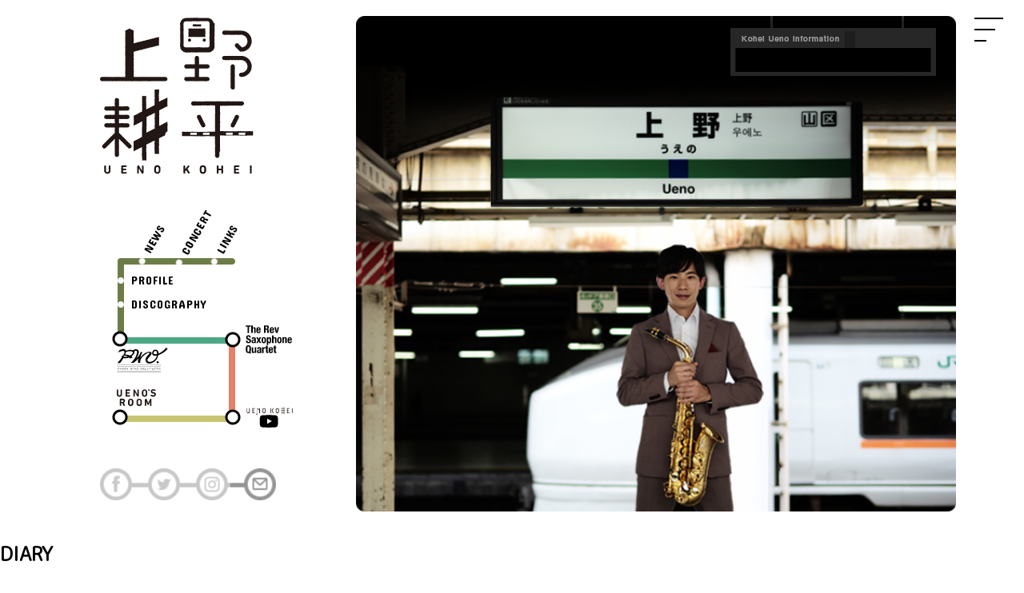

--- FILE ---
content_type: text/html; charset=UTF-8
request_url: https://uenokohei.com/category/tv/
body_size: 10122
content:
<!DOCTYPE html>
<html>
<!--<![endif]-->
<head>
	
<script>(function(w,d,s,l,i){w[l]=w[l]||[];w[l].push({'gtm.start':
new Date().getTime(),event:'gtm.js'});var f=d.getElementsByTagName(s)[0],
j=d.createElement(s),dl=l!='dataLayer'?'&l='+l:'';j.async=true;j.src=
'https://www.googletagmanager.com/gtm.js?id='+i+dl;f.parentNode.insertBefore(j,f);
})(window,document,'script','dataLayer','GTM-5WNWQ85');</script>
<!-- End Google Tag Manager -->
	
<meta name="viewport" content="width=device-width,user-scalable=no,maximum-scale=1">
<meta http-equiv="X-UA-Compatible" content="IE=edge">
<meta charset="UTF-8" />
<title>TV ｜ 上野耕平 オフィシャルサイト / Kohei Ueno Official Site</title>
<meta name="description" content="TV | 上野耕平 オフィシャルサイト / Kohei Ueno Official Site">
<meta name="keywords" content="上野耕平,Kohei Ueno,Sxophone,">
<meta name="format-detection" content="telephone=no">
<meta property="og:site_name" content="上野耕平 オフィシャルサイト / Kohei Ueno Official Site">
<meta property="fb:admins" content="1412461675665842">
<meta property="og:type" content="website">
<meta property="og:image" content="https://uenokohei.com/ogp.png" />
<meta name='robots' content='max-image-preview:large' />
	<style>img:is([sizes="auto" i], [sizes^="auto," i]) { contain-intrinsic-size: 3000px 1500px }</style>
	<link rel="alternate" type="application/rss+xml" title="上野耕平 オフィシャルサイト / Kohei Ueno Official Site &raquo; TV カテゴリーのフィード" href="https://uenokohei.com/category/tv/feed/" />
<script type="text/javascript">
/* <![CDATA[ */
window._wpemojiSettings = {"baseUrl":"https:\/\/s.w.org\/images\/core\/emoji\/15.0.3\/72x72\/","ext":".png","svgUrl":"https:\/\/s.w.org\/images\/core\/emoji\/15.0.3\/svg\/","svgExt":".svg","source":{"concatemoji":"https:\/\/uenokohei.com\/wp-includes\/js\/wp-emoji-release.min.js?ver=6.7.4"}};
/*! This file is auto-generated */
!function(i,n){var o,s,e;function c(e){try{var t={supportTests:e,timestamp:(new Date).valueOf()};sessionStorage.setItem(o,JSON.stringify(t))}catch(e){}}function p(e,t,n){e.clearRect(0,0,e.canvas.width,e.canvas.height),e.fillText(t,0,0);var t=new Uint32Array(e.getImageData(0,0,e.canvas.width,e.canvas.height).data),r=(e.clearRect(0,0,e.canvas.width,e.canvas.height),e.fillText(n,0,0),new Uint32Array(e.getImageData(0,0,e.canvas.width,e.canvas.height).data));return t.every(function(e,t){return e===r[t]})}function u(e,t,n){switch(t){case"flag":return n(e,"\ud83c\udff3\ufe0f\u200d\u26a7\ufe0f","\ud83c\udff3\ufe0f\u200b\u26a7\ufe0f")?!1:!n(e,"\ud83c\uddfa\ud83c\uddf3","\ud83c\uddfa\u200b\ud83c\uddf3")&&!n(e,"\ud83c\udff4\udb40\udc67\udb40\udc62\udb40\udc65\udb40\udc6e\udb40\udc67\udb40\udc7f","\ud83c\udff4\u200b\udb40\udc67\u200b\udb40\udc62\u200b\udb40\udc65\u200b\udb40\udc6e\u200b\udb40\udc67\u200b\udb40\udc7f");case"emoji":return!n(e,"\ud83d\udc26\u200d\u2b1b","\ud83d\udc26\u200b\u2b1b")}return!1}function f(e,t,n){var r="undefined"!=typeof WorkerGlobalScope&&self instanceof WorkerGlobalScope?new OffscreenCanvas(300,150):i.createElement("canvas"),a=r.getContext("2d",{willReadFrequently:!0}),o=(a.textBaseline="top",a.font="600 32px Arial",{});return e.forEach(function(e){o[e]=t(a,e,n)}),o}function t(e){var t=i.createElement("script");t.src=e,t.defer=!0,i.head.appendChild(t)}"undefined"!=typeof Promise&&(o="wpEmojiSettingsSupports",s=["flag","emoji"],n.supports={everything:!0,everythingExceptFlag:!0},e=new Promise(function(e){i.addEventListener("DOMContentLoaded",e,{once:!0})}),new Promise(function(t){var n=function(){try{var e=JSON.parse(sessionStorage.getItem(o));if("object"==typeof e&&"number"==typeof e.timestamp&&(new Date).valueOf()<e.timestamp+604800&&"object"==typeof e.supportTests)return e.supportTests}catch(e){}return null}();if(!n){if("undefined"!=typeof Worker&&"undefined"!=typeof OffscreenCanvas&&"undefined"!=typeof URL&&URL.createObjectURL&&"undefined"!=typeof Blob)try{var e="postMessage("+f.toString()+"("+[JSON.stringify(s),u.toString(),p.toString()].join(",")+"));",r=new Blob([e],{type:"text/javascript"}),a=new Worker(URL.createObjectURL(r),{name:"wpTestEmojiSupports"});return void(a.onmessage=function(e){c(n=e.data),a.terminate(),t(n)})}catch(e){}c(n=f(s,u,p))}t(n)}).then(function(e){for(var t in e)n.supports[t]=e[t],n.supports.everything=n.supports.everything&&n.supports[t],"flag"!==t&&(n.supports.everythingExceptFlag=n.supports.everythingExceptFlag&&n.supports[t]);n.supports.everythingExceptFlag=n.supports.everythingExceptFlag&&!n.supports.flag,n.DOMReady=!1,n.readyCallback=function(){n.DOMReady=!0}}).then(function(){return e}).then(function(){var e;n.supports.everything||(n.readyCallback(),(e=n.source||{}).concatemoji?t(e.concatemoji):e.wpemoji&&e.twemoji&&(t(e.twemoji),t(e.wpemoji)))}))}((window,document),window._wpemojiSettings);
/* ]]> */
</script>
<style id='wp-emoji-styles-inline-css' type='text/css'>

	img.wp-smiley, img.emoji {
		display: inline !important;
		border: none !important;
		box-shadow: none !important;
		height: 1em !important;
		width: 1em !important;
		margin: 0 0.07em !important;
		vertical-align: -0.1em !important;
		background: none !important;
		padding: 0 !important;
	}
</style>
<link rel='stylesheet' id='wp-block-library-css' href='https://uenokohei.com/wp-includes/css/dist/block-library/style.min.css?ver=6.7.4' type='text/css' media='all' />
<style id='classic-theme-styles-inline-css' type='text/css'>
/*! This file is auto-generated */
.wp-block-button__link{color:#fff;background-color:#32373c;border-radius:9999px;box-shadow:none;text-decoration:none;padding:calc(.667em + 2px) calc(1.333em + 2px);font-size:1.125em}.wp-block-file__button{background:#32373c;color:#fff;text-decoration:none}
</style>
<style id='global-styles-inline-css' type='text/css'>
:root{--wp--preset--aspect-ratio--square: 1;--wp--preset--aspect-ratio--4-3: 4/3;--wp--preset--aspect-ratio--3-4: 3/4;--wp--preset--aspect-ratio--3-2: 3/2;--wp--preset--aspect-ratio--2-3: 2/3;--wp--preset--aspect-ratio--16-9: 16/9;--wp--preset--aspect-ratio--9-16: 9/16;--wp--preset--color--black: #000000;--wp--preset--color--cyan-bluish-gray: #abb8c3;--wp--preset--color--white: #ffffff;--wp--preset--color--pale-pink: #f78da7;--wp--preset--color--vivid-red: #cf2e2e;--wp--preset--color--luminous-vivid-orange: #ff6900;--wp--preset--color--luminous-vivid-amber: #fcb900;--wp--preset--color--light-green-cyan: #7bdcb5;--wp--preset--color--vivid-green-cyan: #00d084;--wp--preset--color--pale-cyan-blue: #8ed1fc;--wp--preset--color--vivid-cyan-blue: #0693e3;--wp--preset--color--vivid-purple: #9b51e0;--wp--preset--gradient--vivid-cyan-blue-to-vivid-purple: linear-gradient(135deg,rgba(6,147,227,1) 0%,rgb(155,81,224) 100%);--wp--preset--gradient--light-green-cyan-to-vivid-green-cyan: linear-gradient(135deg,rgb(122,220,180) 0%,rgb(0,208,130) 100%);--wp--preset--gradient--luminous-vivid-amber-to-luminous-vivid-orange: linear-gradient(135deg,rgba(252,185,0,1) 0%,rgba(255,105,0,1) 100%);--wp--preset--gradient--luminous-vivid-orange-to-vivid-red: linear-gradient(135deg,rgba(255,105,0,1) 0%,rgb(207,46,46) 100%);--wp--preset--gradient--very-light-gray-to-cyan-bluish-gray: linear-gradient(135deg,rgb(238,238,238) 0%,rgb(169,184,195) 100%);--wp--preset--gradient--cool-to-warm-spectrum: linear-gradient(135deg,rgb(74,234,220) 0%,rgb(151,120,209) 20%,rgb(207,42,186) 40%,rgb(238,44,130) 60%,rgb(251,105,98) 80%,rgb(254,248,76) 100%);--wp--preset--gradient--blush-light-purple: linear-gradient(135deg,rgb(255,206,236) 0%,rgb(152,150,240) 100%);--wp--preset--gradient--blush-bordeaux: linear-gradient(135deg,rgb(254,205,165) 0%,rgb(254,45,45) 50%,rgb(107,0,62) 100%);--wp--preset--gradient--luminous-dusk: linear-gradient(135deg,rgb(255,203,112) 0%,rgb(199,81,192) 50%,rgb(65,88,208) 100%);--wp--preset--gradient--pale-ocean: linear-gradient(135deg,rgb(255,245,203) 0%,rgb(182,227,212) 50%,rgb(51,167,181) 100%);--wp--preset--gradient--electric-grass: linear-gradient(135deg,rgb(202,248,128) 0%,rgb(113,206,126) 100%);--wp--preset--gradient--midnight: linear-gradient(135deg,rgb(2,3,129) 0%,rgb(40,116,252) 100%);--wp--preset--font-size--small: 13px;--wp--preset--font-size--medium: 20px;--wp--preset--font-size--large: 36px;--wp--preset--font-size--x-large: 42px;--wp--preset--spacing--20: 0.44rem;--wp--preset--spacing--30: 0.67rem;--wp--preset--spacing--40: 1rem;--wp--preset--spacing--50: 1.5rem;--wp--preset--spacing--60: 2.25rem;--wp--preset--spacing--70: 3.38rem;--wp--preset--spacing--80: 5.06rem;--wp--preset--shadow--natural: 6px 6px 9px rgba(0, 0, 0, 0.2);--wp--preset--shadow--deep: 12px 12px 50px rgba(0, 0, 0, 0.4);--wp--preset--shadow--sharp: 6px 6px 0px rgba(0, 0, 0, 0.2);--wp--preset--shadow--outlined: 6px 6px 0px -3px rgba(255, 255, 255, 1), 6px 6px rgba(0, 0, 0, 1);--wp--preset--shadow--crisp: 6px 6px 0px rgba(0, 0, 0, 1);}:where(.is-layout-flex){gap: 0.5em;}:where(.is-layout-grid){gap: 0.5em;}body .is-layout-flex{display: flex;}.is-layout-flex{flex-wrap: wrap;align-items: center;}.is-layout-flex > :is(*, div){margin: 0;}body .is-layout-grid{display: grid;}.is-layout-grid > :is(*, div){margin: 0;}:where(.wp-block-columns.is-layout-flex){gap: 2em;}:where(.wp-block-columns.is-layout-grid){gap: 2em;}:where(.wp-block-post-template.is-layout-flex){gap: 1.25em;}:where(.wp-block-post-template.is-layout-grid){gap: 1.25em;}.has-black-color{color: var(--wp--preset--color--black) !important;}.has-cyan-bluish-gray-color{color: var(--wp--preset--color--cyan-bluish-gray) !important;}.has-white-color{color: var(--wp--preset--color--white) !important;}.has-pale-pink-color{color: var(--wp--preset--color--pale-pink) !important;}.has-vivid-red-color{color: var(--wp--preset--color--vivid-red) !important;}.has-luminous-vivid-orange-color{color: var(--wp--preset--color--luminous-vivid-orange) !important;}.has-luminous-vivid-amber-color{color: var(--wp--preset--color--luminous-vivid-amber) !important;}.has-light-green-cyan-color{color: var(--wp--preset--color--light-green-cyan) !important;}.has-vivid-green-cyan-color{color: var(--wp--preset--color--vivid-green-cyan) !important;}.has-pale-cyan-blue-color{color: var(--wp--preset--color--pale-cyan-blue) !important;}.has-vivid-cyan-blue-color{color: var(--wp--preset--color--vivid-cyan-blue) !important;}.has-vivid-purple-color{color: var(--wp--preset--color--vivid-purple) !important;}.has-black-background-color{background-color: var(--wp--preset--color--black) !important;}.has-cyan-bluish-gray-background-color{background-color: var(--wp--preset--color--cyan-bluish-gray) !important;}.has-white-background-color{background-color: var(--wp--preset--color--white) !important;}.has-pale-pink-background-color{background-color: var(--wp--preset--color--pale-pink) !important;}.has-vivid-red-background-color{background-color: var(--wp--preset--color--vivid-red) !important;}.has-luminous-vivid-orange-background-color{background-color: var(--wp--preset--color--luminous-vivid-orange) !important;}.has-luminous-vivid-amber-background-color{background-color: var(--wp--preset--color--luminous-vivid-amber) !important;}.has-light-green-cyan-background-color{background-color: var(--wp--preset--color--light-green-cyan) !important;}.has-vivid-green-cyan-background-color{background-color: var(--wp--preset--color--vivid-green-cyan) !important;}.has-pale-cyan-blue-background-color{background-color: var(--wp--preset--color--pale-cyan-blue) !important;}.has-vivid-cyan-blue-background-color{background-color: var(--wp--preset--color--vivid-cyan-blue) !important;}.has-vivid-purple-background-color{background-color: var(--wp--preset--color--vivid-purple) !important;}.has-black-border-color{border-color: var(--wp--preset--color--black) !important;}.has-cyan-bluish-gray-border-color{border-color: var(--wp--preset--color--cyan-bluish-gray) !important;}.has-white-border-color{border-color: var(--wp--preset--color--white) !important;}.has-pale-pink-border-color{border-color: var(--wp--preset--color--pale-pink) !important;}.has-vivid-red-border-color{border-color: var(--wp--preset--color--vivid-red) !important;}.has-luminous-vivid-orange-border-color{border-color: var(--wp--preset--color--luminous-vivid-orange) !important;}.has-luminous-vivid-amber-border-color{border-color: var(--wp--preset--color--luminous-vivid-amber) !important;}.has-light-green-cyan-border-color{border-color: var(--wp--preset--color--light-green-cyan) !important;}.has-vivid-green-cyan-border-color{border-color: var(--wp--preset--color--vivid-green-cyan) !important;}.has-pale-cyan-blue-border-color{border-color: var(--wp--preset--color--pale-cyan-blue) !important;}.has-vivid-cyan-blue-border-color{border-color: var(--wp--preset--color--vivid-cyan-blue) !important;}.has-vivid-purple-border-color{border-color: var(--wp--preset--color--vivid-purple) !important;}.has-vivid-cyan-blue-to-vivid-purple-gradient-background{background: var(--wp--preset--gradient--vivid-cyan-blue-to-vivid-purple) !important;}.has-light-green-cyan-to-vivid-green-cyan-gradient-background{background: var(--wp--preset--gradient--light-green-cyan-to-vivid-green-cyan) !important;}.has-luminous-vivid-amber-to-luminous-vivid-orange-gradient-background{background: var(--wp--preset--gradient--luminous-vivid-amber-to-luminous-vivid-orange) !important;}.has-luminous-vivid-orange-to-vivid-red-gradient-background{background: var(--wp--preset--gradient--luminous-vivid-orange-to-vivid-red) !important;}.has-very-light-gray-to-cyan-bluish-gray-gradient-background{background: var(--wp--preset--gradient--very-light-gray-to-cyan-bluish-gray) !important;}.has-cool-to-warm-spectrum-gradient-background{background: var(--wp--preset--gradient--cool-to-warm-spectrum) !important;}.has-blush-light-purple-gradient-background{background: var(--wp--preset--gradient--blush-light-purple) !important;}.has-blush-bordeaux-gradient-background{background: var(--wp--preset--gradient--blush-bordeaux) !important;}.has-luminous-dusk-gradient-background{background: var(--wp--preset--gradient--luminous-dusk) !important;}.has-pale-ocean-gradient-background{background: var(--wp--preset--gradient--pale-ocean) !important;}.has-electric-grass-gradient-background{background: var(--wp--preset--gradient--electric-grass) !important;}.has-midnight-gradient-background{background: var(--wp--preset--gradient--midnight) !important;}.has-small-font-size{font-size: var(--wp--preset--font-size--small) !important;}.has-medium-font-size{font-size: var(--wp--preset--font-size--medium) !important;}.has-large-font-size{font-size: var(--wp--preset--font-size--large) !important;}.has-x-large-font-size{font-size: var(--wp--preset--font-size--x-large) !important;}
:where(.wp-block-post-template.is-layout-flex){gap: 1.25em;}:where(.wp-block-post-template.is-layout-grid){gap: 1.25em;}
:where(.wp-block-columns.is-layout-flex){gap: 2em;}:where(.wp-block-columns.is-layout-grid){gap: 2em;}
:root :where(.wp-block-pullquote){font-size: 1.5em;line-height: 1.6;}
</style>
<link rel='stylesheet' id='contact-form-7-css' href='https://uenokohei.com/wp-content/plugins/contact-form-7/includes/css/styles.css?ver=6.0.6' type='text/css' media='all' />
<link rel='stylesheet' id='jquery-ui-dialog-min-css-css' href='https://uenokohei.com/wp-includes/css/jquery-ui-dialog.min.css?ver=6.7.4' type='text/css' media='all' />
<link rel='stylesheet' id='contact-form-7-confirm-plus-css' href='https://uenokohei.com/wp-content/plugins/confirm-plus-contact-form-7/assets/css/styles.css?ver=20241227_013646' type='text/css' media='all' />
<link rel='stylesheet' id='taxopress-frontend-css-css' href='https://uenokohei.com/wp-content/plugins/simple-tags/assets/frontend/css/frontend.css?ver=3.36.0' type='text/css' media='all' />
<style id='akismet-widget-style-inline-css' type='text/css'>

			.a-stats {
				--akismet-color-mid-green: #357b49;
				--akismet-color-white: #fff;
				--akismet-color-light-grey: #f6f7f7;

				max-width: 350px;
				width: auto;
			}

			.a-stats * {
				all: unset;
				box-sizing: border-box;
			}

			.a-stats strong {
				font-weight: 600;
			}

			.a-stats a.a-stats__link,
			.a-stats a.a-stats__link:visited,
			.a-stats a.a-stats__link:active {
				background: var(--akismet-color-mid-green);
				border: none;
				box-shadow: none;
				border-radius: 8px;
				color: var(--akismet-color-white);
				cursor: pointer;
				display: block;
				font-family: -apple-system, BlinkMacSystemFont, 'Segoe UI', 'Roboto', 'Oxygen-Sans', 'Ubuntu', 'Cantarell', 'Helvetica Neue', sans-serif;
				font-weight: 500;
				padding: 12px;
				text-align: center;
				text-decoration: none;
				transition: all 0.2s ease;
			}

			/* Extra specificity to deal with TwentyTwentyOne focus style */
			.widget .a-stats a.a-stats__link:focus {
				background: var(--akismet-color-mid-green);
				color: var(--akismet-color-white);
				text-decoration: none;
			}

			.a-stats a.a-stats__link:hover {
				filter: brightness(110%);
				box-shadow: 0 4px 12px rgba(0, 0, 0, 0.06), 0 0 2px rgba(0, 0, 0, 0.16);
			}

			.a-stats .count {
				color: var(--akismet-color-white);
				display: block;
				font-size: 1.5em;
				line-height: 1.4;
				padding: 0 13px;
				white-space: nowrap;
			}
		
</style>
<link rel='stylesheet' id='wp-pagenavi-css' href='https://uenokohei.com/wp-content/plugins/wp-pagenavi/pagenavi-css.css?ver=2.70' type='text/css' media='all' />
<script type="text/javascript" src="https://uenokohei.com/wp-includes/js/jquery/jquery.min.js?ver=3.7.1" id="jquery-core-js"></script>
<script type="text/javascript" src="https://uenokohei.com/wp-includes/js/jquery/jquery-migrate.min.js?ver=3.4.1" id="jquery-migrate-js"></script>
<script type="text/javascript" id="ntb_js_into_anims-js-extra">
/* <![CDATA[ */
var ntb_i_ls = [];
/* ]]> */
</script>
<script type="text/javascript" src="https://uenokohei.com/wp-content/plugins/simple-tags/assets/frontend/js/frontend.js?ver=3.36.0" id="taxopress-frontend-js-js"></script>
<link rel="https://api.w.org/" href="https://uenokohei.com/wp-json/" /><link rel="alternate" title="JSON" type="application/json" href="https://uenokohei.com/wp-json/wp/v2/categories/4" /><link rel="EditURI" type="application/rsd+xml" title="RSD" href="https://uenokohei.com/xmlrpc.php?rsd" />
<meta name="generator" content="WordPress 6.7.4" />

        <style>
		@font-face {
        font-family: DroidKufi_Ben;
        src: url(https://uenokohei.com/wp-content/plugins/news-ticker-benaceur/font/DroidKufi-Regular.eot);
        src: url(https://uenokohei.com/wp-content/plugins/news-ticker-benaceur/font/DroidKufi-Regular.eot?#iefix) format("embedded-opentype"),
        url(https://uenokohei.com/wp-content/plugins/news-ticker-benaceur/font/droidkufi-regular.ttf) format("truetype"),
		url(https://uenokohei.com/wp-content/plugins/news-ticker-benaceur/font/droidkufi-regular.woff2) format("woff2"),
	    url(https://uenokohei.com/wp-content/plugins/news-ticker-benaceur/font/droidkufi-regular.woff) format("woff");
        }
        </style>
		<style>#ntbne_five, #ntbne_five_ie8, #ntbne2, #scroll-ntb {display: none;}</style>
<style type="text/css">
.n_t_ntb_bimg {display: none;}

.n_t_ntb_bimg {
margin:0 10px;
}
.n_t_ntb_bimg span {display:inline-block; vertical-align:middle;}

.ntb_img_post_t_scrollntb::before {
content:"";
}

.ntb_img_post_t_scrollntb {
margin:0 2px 0 5px;
background:url(https://uenokohei.com/wp-content/plugins/news-ticker-benaceur/img/ntb-topics.jpeg) no-repeat;
background-size: 0px 0px;
width:0px;
height:0px;
float:left;
}


@media only screen and (max-width: 782px) {
	.n_t_ntb_b .n_t_ntb_b-name {display:none;}
	
	#ntbne_five_c { 
	padding-right:5px;
	}
	
}

	.n_t_ntb_b {
		font-size:14px;
		font-weight:bold;
		width:97%;
    	opacity:1;
		overflow:hidden;
		position:relative;	
	}
	#scroll-ntb {
        		color:#ffab78;
	}
	#scroll-ntb a {
		color:#ffab78;
		text-decoration: none;
	   -webkit-transition: all 0.5s ease-out;
	   -moz-transition: all 0.5s ease-out;
	   -o-transition: all 0.5s ease-out;
	    transition: all 0.5s ease-out;
	}
	#scroll-ntb a:hover {
		color:#ffffff;
		text-decoration: none;
	   -webkit-transition: all 0.5s ease-out;
	   -moz-transition: all 0.5s ease-out;
	   -o-transition: all 0.5s ease-out;
	    transition: all 0.5s ease-out;
		}
		
	.n_t_ntb_b-name {
		color:#ffffff;
		background-color:#000000;
    	font-size:0px;
		float:left;
		height:30px;
		text-align:center;
		    	line-height:35px;
		
	

	}
    @-webkit-keyframes pulsateNTB
    {
	0%   { color: #ddd; text-shadow: 0 -1px 0 #000; }
	50%  { color: #fff; text-shadow: 0 -1px 0 #444, 0 0 5px #ffd, 0 0 8px #fff; }
	100% { color: #ddd; text-shadow: 0 -1px 0 #000; }
    }
    @keyframes pulsateNTB
    {
	0%   { color: #ddd; text-shadow: 0 -1px 0 #000; }
	50%  { color: #fff; text-shadow: 0 -1px 0 #444, 0 0 5px #ffd, 0 0 8px #fff; }
	100% { color: #ddd; text-shadow: 0 -1px 0 #000; }
    }

	#scroll-ntb div {
		margin-top:px;
        margin-bottom:;
	}

/* for limarquee
.str_wrap {
	overflow:hidden;
	width:100%;
	position:relative;
	white-space:nowrap;
}

.str_move { 
	white-space:nowrap;
	position:absolute; 
}
.str_vertical .str_move,
.str_down .str_move {
	white-space:normal;
	width:100%;
}
*/

	.n_t_ntb_b, #scroll-ntb, #ntbne_five_c {
    	height:30px;
	    line-height:30px;
	}

@media only screen and (min-width: 783px) {
	#ntbne_five_c {
	padding-right:5px;
	}
}

@media only screen and (max-width: 782px) {
	}
</style>
<style>
	.n_t_ntb_b, .news-ticker-ntb, .news_ticker_ntb_ie8 {
	margin:40px 0px 0px 0px;
	box-sizing: border-box;
    -webkit-box-sizing: border-box;
	border-left:0px solid #ce1031;
	border-right:0px solid #ce1031;
    border-radius:1px;
	text-shadow: none;
    }
	
	#ntbne_five_c, #ntbne_five_c_ie8 {
	border-top:0px solid #ce1031;
	border-bottom:0px solid #ce1031;
    box-sizing: border-box;
    -webkit-box-sizing: border-box;	
	position: relative;
		margin: 0;
	}
	
	.news-ticker-ntb ul, .news_ticker_ntb_ie8 ul {
	padding: 0px;
	margin: 0px;
	}
	
	
	#ntb--title, .n_t_ntb_b-name, #ntb--title_ie8 {
	    font-family:'Sawarabi Mincho', sans-serif; 
        box-sizing: border-box;
        -webkit-box-sizing: border-box;	
    	height:30px;
		line-height:33px;
	    margin-top: 0px;
	    	    margin-right: 5px;
	    		margin-left: 0px;
	    border-top:0px solid #ffffff;
	    border-bottom:0px solid #ffffff;
	    border-left:0px solid #ffffff;
	    border-right:0px solid #ffffff;
		width: 0px;
	}
	
	.news-ticker-ntb, .news_ticker_ntb_ie8 {
	    		direction:ltr;
	    		text-align:left;
	}

    @media only screen and (min-width: 783px) {
    .news-ticker-ntb, .n_t_ntb_b {letter-spacing: normal;}
	}
	
.ntb_ellip {
  display: block;
  height: 100%;
}

.ntb_ellip-line {
  text-overflow: ellipsis;
  white-space: nowrap;
  word-wrap: normal;
  max-width: 100%;
}

.ntb_ellip,
.ntb_ellip-line {
  position: relative;
  overflow: hidden;
}

    @media only screen and (max-width: 782px) {
		
    	}

	
		
		
	#next-button-ntb:before,#next-button-ntb_ie8:before {content: "\003E";}
	#prev-button-ntb:before,#prev-button-ntb_ie8:before {content: "\003C";}
    	
		
	#next-button-ntb:before, #next-button-ntb_ie8:before, #prev-button-ntb:before, #prev-button-ntb_ie8:before {
	font-family: Verdana, Tahoma;	
	font-weight: normal;
	}
	
    #next-button-ntb, #prev-button-ntb, #next-button-ntb_ie8, #prev-button-ntb_ie8 {
    position:absolute;
	z-index: 99;
    cursor:pointer;
    -webkit-transition: opacity 1s ease-in-out;
    -moz-transition: opacity 0.3s ease-in-out;
    -ms-transition: opacity 0.3s ease-in-out;
    -o-transition: opacity 0.3s ease-in-out;
    transition: opacity 0.3s ease-in-out; 
	filter: alpha(opacity=70);
    opacity: 0.7;
	top:0px;
	margin-top:0px;
    font-size:26px;
	color:#8f8f8f;
	}
	
	#next-button-ntb, #next-button-ntb_ie8 {right: 10px;} #prev-button-ntb, #prev-button-ntb_ie8 {right: 34px;}	
    #next-button-ntb:hover, #prev-button-ntb:hover, #next-button-ntb_ie8:hover, #prev-button-ntb_ie8:hover {
    filter: alpha(opacity=100);
    opacity: 1;
	}
	
	.n_t_ntb_b a, .news-ticker-ntb a, .news_ticker_ntb_ie8 a, .ntb_ellip {
	font-family:'Sawarabi Mincho', sans-serif; 
	text-decoration:none; 
	}
	
    .news-ticker-ntb, .news_ticker_ntb_ie8, .n_t_ntb_b a, .news-ticker-ntb a, .news_ticker_ntb_ie8 a, #ntb--title, .n_t_ntb_b-name, #ntb--title_ie8 {
	font-weight:bold;
	}

    .n_t_ntb_b, .news-ticker-ntb {background-color:#000000;}   
	#ntbne_five li, #ntbne_five_ie8 li, #ntbne_five, #ntbne_five_ie8 {
    	height:30px;
		line-height:30px;
	}
	#next-button-ntb, #prev-button-ntb, #prev-button-ntb_ie8 {
		line-height:27px;
	}
		.n_t_ntb_b a, .news-ticker-ntb a, .news_ticker_ntb_ie8 a {
		display:block !important;
		border: none;
	}
</style>



<!--[if lt IE 9]>
<style>
    .n_t_ntb_b, .news-ticker-ntb, #next-button-ntb_ie8,#prev-button-ntb_ie8 {display:none;}

		

	#ntbne_five_ie8 {
		margin-left: 0;
		display:block;
	    color:#bebebe;
	}
	#ntbne_five_ie8 li {
		list-style: none;
		margin-top:0px;
		display: block;
	}
	.news_ticker_ntb_ie8 ul a {
	    color:#ffab78;
		text-decoration: none;
	}
	
	.news_ticker_ntb_ie8, #ntbne_five_ie8_c {
    	height:30px;
	    line-height:30px;
	}

	#ntbne_five_ie8 {
    	height:30px;
	}
	#ntbne_five_ie8 li {
		overflow-y: hidden;
		list-style: none;
		margin-top:0px;
		display: block;
    	height:30px;
	    line-height:30px;
	}
	.news_ticker_ntb_ie8 {
	    line-height:30px;
	}
	.news_ticker_ntb_ie8 ul {
		overflow-y: hidden;
	}

	.news_ticker_ntb_ie8 ul a:hover {
		color:#ffffff;
		text-decoration: none;
	   -webkit-transition: all 0.5s ease-out;
	   -moz-transition: all 0.5s ease-out;
	   -o-transition: all 0.5s ease-out;
	    transition: all 0.5s ease-out;
	}

	#ntb--title_ie8 {
        z-index: 2;
		color:#ffffff;
		background-color:#000000;
    	font-size:0px;
		display:block;
		float:left;
		height:30px;
		text-align:center;
		    	line-height:35px;
		
	

	}
    @-webkit-keyframes pulsateNTB
    {
	0%   { color: #ddd; text-shadow: 0 -1px 0 #000; }
	50%  { color: #fff; text-shadow: 0 -1px 0 #444, 0 0 5px #ffd, 0 0 8px #fff; }
	100% { color: #ddd; text-shadow: 0 -1px 0 #000; }
    }
    @keyframes pulsateNTB
    {
	0%   { color: #ddd; text-shadow: 0 -1px 0 #000; }
	50%  { color: #fff; text-shadow: 0 -1px 0 #444, 0 0 5px #ffd, 0 0 8px #fff; }
	100% { color: #ddd; text-shadow: 0 -1px 0 #000; }
    }
	
	.news_ticker_ntb_ie8 {
	font-family:'Sawarabi Mincho', sans-serif;
	font-size:14px;
	font-weight:bold;
	width:100%;
	opacity:1;
	position:relative;
    overflow: hidden;
	}
	
    .news_ticker_ntb_ie8 ul {
	margin-top: 0px; 
	margin-bottom: 0px;
	}
	
	.ntbne_old_browser_ie8 {
	padding:0 6px;
	background: yellow;	
	color: red;	
	}
	
</style>

<div class="news_ticker_ntb_ie8">
		 	 
		 <span id="ntb--title_ie8">Latest news</span>
		 				<a title="next" href="#"><div id="next-button-ntb_ie8"></div></a>
				<a title="prev" href="#"><div id="prev-button-ntb_ie8"></div></a>
							
					
				<ul id="ntbne_five_ie8" >
				<span class="n_t_ntb_bimg"><span><span class="ntb_img_post_t_scrollntb"></span></span><span><a href="#" title="">
                <p class="ntbne_old_browser_ie8">Your browser is an old version, that's not compatible with this news ticker, update it!</p>
				</a></span></span>                </ul>
</div>

<![endif]-->
<style>#ntbne_five, #ntbne_five_ie8, #scroll-ntb {display: inherit;}</style><style></style><link rel="shortcut icon" href="favicon.ico">
<link rel="stylesheet" href="https://uenokohei.com/wp-content/themes/uenokohei/css/normalize.css" type="text/css" />
<link rel="stylesheet" href="https://uenokohei.com/wp-content/themes/uenokohei/css/common.css" type="text/css" />
<link rel="stylesheet" href="https://uenokohei.com/wp-content/themes/uenokohei/css/top.css" type="text/css" />
<meta name="google-site-verification" content="dj-RWIz6H4nV_ZVvjvnBkxcLmBsTXttQuKAhJWaFA5U" />
</head>

<script src="https://ajax.googleapis.com/ajax/libs/jquery/3.3.1/jquery.min.js"></script>
<script type="text/javascript" src="https://uenokohei.com/wp-content/themes/uenokohei/js/delighters.js"></script>
    <script>
      $(function(){

        $('a[href^="#"]').click(function() {

          var speed = 400; 
          var href= $(this).attr("href");
          var target = $(href == "#" || href == "" ? 'html' : href);
          var position = target.offset().top;
          $('body,html').animate({scrollTop:position}, speed, 'swing');
          return false;
        });
      });
    </script>
<link rel="stylesheet" href="https://uenokohei.com/wp-content/themes/uenokohei/css/nav.css" type="text/css" />
<script src="https://ajax.googleapis.com/ajax/libs/jquery/1.12.3/jquery.min.js"></script>
<script type="text/javascript">
(function($) {
    $(function () {
        $('#nav-toggle').on('click', function() {
            $('body').toggleClass('open');
        });
        $('#navigation li').on({
            'mouseenter' : function(){
                var index = $(this).index();
                $('#nav-bg-wrap .nav-bg').eq(index).addClass('active');
                
            },
            'mouseleave' : function(){
                var index = $(this).index();
                $('#nav-bg-wrap .nav-bg').eq(index).removeClass('active');
            }
        });
    });
})(jQuery);
</script>



<body class="page">
<!-- Google Tag Manager (noscript) -->
<noscript><iframe src="https://www.googletagmanager.com/ns.html?id=GTM-5WNWQ85"
height="0" width="0" style="display:none;visibility:hidden"></iframe></noscript>
<!-- End Google Tag Manager (noscript) -->	  
<!-- Beacon -->
<script>
window.TlabDMP=(function(d,i,s){
if(!d.getElementById(i)){var j=d.createElement(‘script’);j.id=i;j.src=‘//‘+s+‘/js/tlab-dmp.js’;d.getElementsByTagName(‘script’)[0].parentNode.appendChild(j);
return {bbu:‘//‘+s, cos:{server:‘//’+s},queue:[],send:function(a,t,u,d){TlabDMP.queue.push({__type:a,u:u,t:t,d:d});}}; } else { return window.TlabDMP; }}(document,‘tlab-dmp-jssdk’,‘eplus-inhale.team-rec.jp’));
TlabDMP.send(“beacon”, “”, “”, {site_id: “PC”, schema:“action”, action_type:“access/word_id”,channel:“EXPRESS”, item_id :0000068237});
</script>
<!-- Beacon-->
	  
    <div class="wrap">
		
<div id="nav-toggle">
    <div>
        <span></span>
        <span></span>
        <span></span>
    </div>
</div>

<div id="gloval-nav">
	<div class="titlebox">
		<h1 class="h1title">上野耕平 UENO KOHEI</h1>
	</div>
	
	<div class="cntbox">
		<nav>
			<ul id="navigation">
				<li><a href="https://uenokohei.com/news">NEWS</a></li>
				<li><a href="https://uenokohei.com/concert">CONCERT</a></li>
				<li><a href="https://uenokohei.com/links">LINKS</a></li>
				<li><a href="https://uenokohei.com/profile">PROFILE</a></li>
				<li><a href="https://uenokohei.com/disco">DISCOGRAPHY</a></li>
			</ul>
		</nav>
		<nav>
			<ul id="navigation" class="logo-nav">
				<li><a href="https://www.therevsq.jp/"><div class="logo-nav_rev">The Rev Saxophone Quartet</div></a></li>
				<li><a href="http://www.pandawindorchestra.com/"><div class="logo-nav_pwo">Panda Wind ORCHESTRA</div></a></li>
				<li><a href="https://www.youtube.com/channel/UCSaPBSNgz7KOZXSMmI2mZsQ"><div class="logo-nav_ytc">Ueno Kohei YOUTUBE channel</div></a></li>
				<li><a href="https://uenoroom.com" target="_blank"><div class="logo-nav_uenoroom">UENO'S ROOM</div></a></li>
			</ul>
		</nav>
	</div>
	
	<div class="cntbox-link">
		<div>
			<ul id="navigation" class="logo-nav-link">
				<li><a href="https://www.facebook.com/ueno.kohei.sax/" target="_blank"><div class="sns_fb">上野耕平/Facebook</div></a></li>
				<li><a href="https://twitter.com/KoheiUeno710" target="_blank"><div class="sns_tw">上野耕平/Kohei Ueno
</div></a></li>
				<li><a href="https://www.instagram.com/koheiueno_sax/" target="_blank"><div class="sns_ins">上野耕平 Instagram</div></a></li>
				<li><a href="https://agent.eplus.jp/contact"><div class="sns_mail">CONTACT</div></a></li>
			</ul>
		</div>
	</div>

	
</div>		

<div id="head-container">
	<div class="head-container-cnt">
		
	<div class="date-cnt">	
		<h1 class="main-logo left"><a href="https://uenokohei.com">上野耕平</a></h1>

		<div class="main-nav">
			<div class="main-nav-cnt">
				<div class="x-nav">
					<ul>
						<li><div class="x-nav-news"><a href="https://uenokohei.com/news">NEWS</a></div></li>
						<li><div class="x-nav-concert"><a href="https://uenokohei.com/concert">CONCERT</a></div></li>
						<li><div class="x-nav-links"><a href="https://uenokohei.com/links">LINKS</a></div></li>
					</ul>
				</div>
				<div class="y-nav">
					<ul>
						<li><a href="https://uenokohei.com/profile">PROFILE</a></li>
						<li><a href="https://uenokohei.com/disco">DISCOGRAPHY</a></li>
					</ul>
				</div>
				<div class="i-nav">
					<ul>
						<li class="nav_rev"><a href="https://www.therevsq.jp/"><div class="logo-nav_rev">The Rev Saxophone Quartet</div></a></li>
						<li class="nav_pwo"><a href="http://www.pandawindorchestra.com/"><div class="logo-nav_pwo">Panda Wind ORCHESTRA</div></a></li>
						<li class="nav_ytc"><a href="https://www.youtube.com/channel/UCSaPBSNgz7KOZXSMmI2mZsQ"><div class="logo-nav_ytc">Ueno Kohei YOUTUBE channel</div></a></li>
						<li class="nav_uenoroom"><a href="https://uenoroom.com"><div class="logo-nav_uenoroom">UENO'S ROOM</div></a></li>
					</ul>
				</div>
			</div>
		</div>
		
		<div class="link-nav">
			<ul>
				<li><a href="https://www.facebook.com/ueno.kohei.sax/" target="_blank"><div class="sns_fb">上野耕平/Facebook</div></a></li>
				<li><a href="https://twitter.com/KoheiUeno710" target="_blank"><div class="sns_tw">上野耕平/Kohei Ueno
</div></a></li>
				<li><a href="https://www.instagram.com/koheiueno_sax/" target="_blank"><div class="sns_ins">上野耕平 Instagram</div></a></li>
				<li><a href="https://agent.eplus.jp/contact"><div class="sns_mail">CONTACT</div></a></li>
			</ul>
		</div>
		
	</div>
		
	<div class="mv-cnt">
		<div class="mv-bg">
			<div class="board">
				<div class="board-cnt">
					<div class="board-plug"> 
			<div class="n_t_ntb_b"><div class="n_t_ntb_b2">
	        			  
            <span class="n_t_ntb_b-name">Latest news</span>
	        			<div id="ntbne_five_c">
            <div style="position:relative; overflow:hidden;" id="scroll-ntb">
		    <div style="position:absolute; white-space:nowrap;" id="scroll-ntb-elem">
			<span class="n_t_ntb_bimg"><span><span class="ntb_img_post_t_scrollntb"></span></span><span><a href="https://uenokohei.com/news/2051/" title="1/29(木) Web音遊人にてインタビュー記事【楽器と空の旅】掲載">
				1/29(木) Web音遊人にてインタビュー記事【楽器と空の旅】掲載				</a></span></span>			<span class="n_t_ntb_bimg"><span><span class="ntb_img_post_t_scrollntb"></span></span><span><a href="https://uenokohei.com/news/2049/" title="1/17(土) テレビ朝日「題名のない音楽会」に出演！「名曲なのにタイトルが間違っている音楽会」">
				1/17(土) テレビ朝日「題名のない音楽会」に出演！「名曲なのにタイトルが間違っている音楽会」				</a></span></span>			<span class="n_t_ntb_bimg"><span><span class="ntb_img_post_t_scrollntb"></span></span><span><a href="https://uenokohei.com/news/2044/" title="12/21(日)放送 NHKFM特集番組「吹部ネットワーク」に出演">
				12/21(日)放送 NHKFM特集番組「吹部ネットワーク」に出演				</a></span></span>			<span class="n_t_ntb_bimg"><span><span class="ntb_img_post_t_scrollntb"></span></span><span><a href="https://uenokohei.com/news/2033/" title="12/6(土) テレビ朝日「題名のない音楽会」に出演！「ちたUMEブラス③本番」">
				12/6(土) テレビ朝日「題名のない音楽会」に出演！「ちたUMEブラス③本番」				</a></span></span>			<span class="n_t_ntb_bimg"><span><span class="ntb_img_post_t_scrollntb"></span></span><span><a href="https://uenokohei.com/news/2031/" title="11/29(土) テレビ朝日「題名のない音楽会」に出演！「市民が文化をつくる街・知多で音楽会～歴史と文化をたずねて」">
				11/29(土) テレビ朝日「題名のない音楽会」に出演！「市民が文化をつくる街・知多で音楽会～歴史と文化をたずねて」				</a></span></span>			<span class="n_t_ntb_bimg"><span><span class="ntb_img_post_t_scrollntb"></span></span><span><a href="https://uenokohei.com/news/2029/" title="11/22(土) テレビ朝日「題名のない音楽会」に出演！「ちたUMEブラス②夏合宿編」">
				11/22(土) テレビ朝日「題名のない音楽会」に出演！「ちたUMEブラス②夏合宿編」				</a></span></span>			<span class="n_t_ntb_bimg"><span><span class="ntb_img_post_t_scrollntb"></span></span><span><a href="https://uenokohei.com/news/2024/" title="11/15(土) テレビ朝日「題名のない音楽会」に出演！「ちたUMEブラス①始動編」">
				11/15(土) テレビ朝日「題名のない音楽会」に出演！「ちたUMEブラス①始動編」				</a></span></span>			<span class="n_t_ntb_bimg"><span><span class="ntb_img_post_t_scrollntb"></span></span><span><a href="https://uenokohei.com/news/2016/" title="11/11(火)BS日テレ「友近・礼二の妄想トレイン」出演！">
				11/11(火)BS日テレ「友近・礼二の妄想トレイン」出演！				</a></span></span>			<span class="n_t_ntb_bimg"><span><span class="ntb_img_post_t_scrollntb"></span></span><span><a href="https://uenokohei.com/news/1993/" title="クラシック音楽情報誌「ぶらあぼ」2025年9月号にてインタビュー記事掲載！">
				クラシック音楽情報誌「ぶらあぼ」2025年9月号にてインタビュー記事掲載！				</a></span></span>			<span class="n_t_ntb_bimg"><span><span class="ntb_img_post_t_scrollntb"></span></span><span><a href="https://uenokohei.com/news/1991/" title="8/2(土) テレビ朝日「題名のない音楽会」出演！">
				8/2(土) テレビ朝日「題名のない音楽会」出演！				</a></span></span>						</div>
            </div>
			</div>
            </div></div>

			</div>
				</div>
			</div>
		</div>
	</div>	
		
  </div>
</div>
<div class="section">
<div class="container">

<h2>DIARY</h2>
<h4>ダイアリー 一覧</h4>

</div>
</div>


<div class="section_blog">
<div class="container">

<div class="col-xs-12 col-sm-12 col-md-9 info_box">
<ul>

</ul>
</div>


<div class="col-xs-12 col-sm-12 col-md-3">
<div class="widget-area">
<h3 class="widget-title">最近の投稿</h3>

<ul>

    
<li>
<a href="https://uenokohei.com/%e6%98%a0%e5%83%8f%e3%81%8c%e5%b1%8a%e3%81%8d%e3%81%be%e3%81%97%e3%81%9f%ef%bc%81/">映像が届きました！</a>
</li>


<li>
<a href="https://uenokohei.com/8-11-nhk-%ef%bd%86%ef%bd%8d%e3%80%801400%e9%89%84%e9%81%93x%e3%82%af%e3%83%a9%e3%82%b7%e3%83%83%e3%82%af%e6%a5%bd%e3%81%97%e3%81%95%e7%84%a1%e9%99%90%e5%a4%a7%ef%bc%81%e3%81%ab%e5%87%ba/">8/11 NHK-ＦＭ　14:00鉄道×クラシック=楽しさ無限大！に出演！！</a>
</li>


<li>
<a href="https://uenokohei.com/hello-world/">WEB媒体掲載のお知らせ</a>
</li>

    </ul>
</div>


<div class="widget-area">
<h3 class="widget-title">月別アーカイブ</h3>

<h4 class="widget-title">二子玉川</h4>
<div class="select_month">
<select name="archive-dropdown" onChange='document.location.href=this.options[this.selectedIndex].value;'>
<option value="">月を選択</option>
</select>
</div>
<h4 class="widget-title">成城</h4>
<div class="select_month">
<select name="archive-dropdown" onChange='document.location.href=this.options[this.selectedIndex].value;'>
<option value="">月を選択</option>
</select>
</div>
<h4 class="widget-title">ダイアリー</h4>
<div class="select_month">
<select name="archive-dropdown" onChange='document.location.href=this.options[this.selectedIndex].value;' >
<option value="">月を選択</option>
	<option value='https://uenokohei.com/2019/09/'> 2019年9月 &nbsp;(1)</option>
	<option value='https://uenokohei.com/2019/08/'> 2019年8月 &nbsp;(1)</option>
	<option value='https://uenokohei.com/2019/07/'> 2019年7月 &nbsp;(1)</option>
</select>
</div>

</div>
<div class="widget-area">
<h3 class="widget-title">カテゴリー</h3>
<ul>
<li class="cat-item cat-item-1"><a href="

--- FILE ---
content_type: text/css
request_url: https://uenokohei.com/wp-content/themes/uenokohei/css/common.css
body_size: 316
content:
@charset "utf-8";
@import url('https://fonts.googleapis.com/css?family=M+PLUS+Rounded+1c&display=swap');
@import url('https://fonts.googleapis.com/css?family=Concert+One&display=swap');
@import url('https://fonts.googleapis.com/css?family=Sawarabi+Mincho&display=swap');


html{
	background: #fff;
	color: #000;
	font-family: 'M PLUS Rounded 1c', sans-serif;
}
a {color: #000;text-decoration: none}
a:hover{color: #cebc76}
/* =wrap
-------------------------------------------------------------- */

/* =header
-------------------------------------------------------------- */

/* =main
-------------------------------------------------------------- */
/* =section
-------------------------------------------------------------- */



/*# sourceMappingURL=style.css.map */


--- FILE ---
content_type: text/css
request_url: https://uenokohei.com/wp-content/themes/uenokohei/css/top.css
body_size: 3044
content:
/*
Theme Name: uenokohei
Theme URI: uenokohei.com
Author: mothership
Author URI: http://uenokohei.com
Description: uenokohei
Version: 1.0
Tags: http://uenokohei.com
Text Domain: uenokohei
*/
	/* =loader
-------------------------------------------------------------- */
.mask {
	background-color: #000;
	width: 100%;
	height: 100%;
	position: fixed;
	z-index: 100000;
	top: 0;
}
#loader {
	background: url(../images/main-logo.svg) center center no-repeat;
	height: 50px;
	width: 200px;
	left: 50%;
	top: 50%;
	position: absolute;
	margin: -50px 0 0 -95px;
}
.effect {
  margin: auto;
	
}
	
a {color: #000;text-decoration: none}
a:hover{color: #cebc76}
/* =section
-------------------------------------------------------------- */
section {
	width:100%;
}
section .warp{
	margin:0px auto;
	padding:0px 0px;
}
section .warp-lower{
	margin:0px auto 0;
	margin:0px 10px;
}

@media screen and (max-width: 768px)
 {

/* =section
-------------------------------------------------------------- */
section {
	width:100%;
}
section .warp{
	width:100%;
	margin:0px auto;
}
	
.h3title{
  	font-size:1.8em;
	font-weight: normal;
  	font-family: 'Barlow Condensed', sans-serif;
	border-bottom: 1px solid #999;
	margin-bottom: 10px;
	padding-bottom: 10px;
}
.view-btn a{
  	font-size:16px;
	font-weight: normal;
	margin-top: 6px;
  	font-family: 'Barlow Condensed', sans-serif;
	border: 1px solid #999;
	padding:5px 8px;
	display: block;
	float: right;
	text-decoration: none;
	transition: all 0.2s ease-in-out;
}
.view-btn a:hover{
	filter:alpha(opacity=50);
	-moz-opacity: 0.5;
	opacity: 0.5;
}
/* 見出し */	
.h2title-news {
	background: url(../../../../images/title-news.svg)no-repeat center top;
	margin:0 auto;
	text-indent: -9999px;
	width: 130px;
	height: 25px;
}
.top-info-box{
	width: 100%;
	overflow: hidden;
	}
.top-info-box-cnt{
	width: 95%;
	margin: 0 auto;
	}
.top-info-box-cnt .boxl{
	width: 48%;
	margin-right: 2%;
	margin: 0 auto;
	float: left;
	}
.top-info-box-cnt .boxr{
	width: 48%;
	margin-left: 2%;
	margin: 0 auto;
	float: right;
	}
/* news */
.news-title {
	width:100%;
	margin:0px auto 10px; 
	z-index: 3;
	overflow: hidden;
	color: #000;
}
.news-title .viewmore a{
	width: 70px;
	font-size: 12px;
	text-align: center;
	border: 4px solid #000;
	border-radius: 50px;
	padding:1px 10px;
	font-family: 'Concert One', cursive;
	display: block;
    transform: translateX(0);
    transition: transform 1s ease;
	float: right;
}


/* news */
.news {
	width:100%;
	margin:0px auto 20px; 
	z-index: 3;
	overflow: hidden;
	float:left;
	color: #000;
	position: relative;
}
.news-tpc{
	width: 90%;
	margin: 10px 0 15px 0px;
}
.news-tpc img{
	width: 100%;
}
.news ul {
	list-style: none;
	margin: 0;
	padding: 0;
}
.news ul li {
	clear: both;
}
.news li {
	margin-bottom:10px;
	padding-bottom: 10px;
	background: url(../../../../images/list_dot-line-sp.png)repeat-x bottom;
	overflow: hidden;
}
.news li:last-child {
	background: none;
}
.news .news-databox{
	width: 130px;
	float: left;
	display: flex;
	align-items: center;
	height: 27px;
	position: relative;
	}
	
.news .news-iconbox{
	width: 10%;
	float: left;
	margin: 0 auto;
	text-align: center;
	display: flex;
	justify-content: center;
	align-items: center;
	height: 30px;
	}
.news .news-iconbox img{
	width: 22px;
	height: 22px;
	}
.news .day{
  	font-size:16px;
	letter-spacing: 1px;
    font-family: 'Concert One', cursive;
	margin-right:5px;
}
.news .day .week{
	font-size: 13px;
    font-family: 'M PLUS Rounded 1c', sans-serif;
	font-weight: bold;
}
.news .icon_new{
	color: #cfb23f;
	letter-spacing: 0.1em;
	font-size: 10px;
	font-family: 'Concert One', cursive;
	position: absolute;
	top:-3px;
	left: 0;
}
.news .icon_contents{
  	margin:0px 5px 0 0;
	overflow:hidden;
}
.news .icon_contents img{
	margin-left:0px;
	margin-right:5px;
}
.news .text{
	width: 100%;
	font-size:13px;
	clear: both; 
	margin-left: 1%;
	padding: 5px 0;
	font-weight: bold;
	text-align: left;
}

.news .text p{
	margin: 0;
}
.news .veiwall-btn{
	width: 100%;
	clear: both;
	font-family: 'Forum', cursive;
}	
.news .veiwall-btn a{
	margin: 0 auto;
	color: #cebc76;
	text-align: center;
	letter-spacing: 0.4em;
	padding: 10px;
	border: 1px solid #cebc76;
	width: 200px;
	display: block;
	transition: all 0.2s ease-in-out;
}
.news .veiwall-btn a:hover{
	filter:alpha(opacity=50);
	-moz-opacity: 0.5;
	opacity: 0.5;
}

/* concert box */
/* 見出し */	
.h2title-concert {
	background: url(../../../../images/title-concert.svg)no-repeat center;
	background-size: 100%;
	height: 30px;
	margin: 0 auto 40px;
	text-indent: -9999px;
	width: 200px;
}	
	
.top-concert-box{
	width: 100%;
	margin: 0 auto;
	height: auto;
	overflow: hidden;
	}
.top-concert-box-cnt{
	width: 95%;
	margin: 0 auto;
	position: relative;
	}

.top-concert-box-cnt .lbox {
    width: 100%;
	transition: .8s;
	transition-delay: .8s;
	position: relative;
	margin-bottom: 30px;
}
.top-concert-box-cnt .rbox {
    width: 100%;
	transition: .8s;
	transition-delay: .8s;
	position: relative;
}
	

/* concert */
.concert {
	width:100%;
	overflow: hidden;
	clear: both;
	color: #fff;
	position: relative;
}
.concert ul {
	list-style: none;
	margin: 0;
	padding: 0;
}
.concert ul li {
	clear: both;
}
.concert li {
	margin-bottom:10px;
	padding-bottom: 10px;
	background: url(../../../../images/list_dot-line-sp.png)repeat-x bottom;
	overflow: hidden;
}
.concert li:last-child {
	background:none;
}
.concert .concert-databox{
	width: 100%;
	height: 20px;
	color: #000;
	position: relative;
	overflow: hidden;
	}	
.concert .y-cnt{
  	font-size:14px;
	margin-right:0px;
	font-family: 'Concert One', cursive;
	float: left;
	color: #000;
}
.concert .md-cnt{
  	font-size:14px;
	margin-right:5px;
	margin-bottom: 5px;
	font-family: 'Concert One', cursive;
	float: left;
	color: #000;
}
.concert .week-cnt{
  	font-size:12px;
	font-weight: bold;
	padding-top: 1px;
	margin-right:5px;
	margin-bottom: 10px;
	float: left;
	color: #000;
}
.concert .icon_new{
	margin:0 0 5px 0;
	color: #cfb23f;
	font-size: 13px;
	height: 10px;
	top: 0;
	left: 0;
	position: absolute;
}
.concert .icon_contents{
  	margin:0px 5px 0 0;
	overflow:hidden;
}
.concert .concert-detailbox{
	width: 100%;
	clear: both;
	overflow: hidden;
	}
.concert .area{
	font-size:13px;
	font-weight: bold;
	float:left; 
	color: #000;
	padding: 0 3px;
	padding-top: 1px;
	margin-right: 7px;
}
.concert .start{
	font-size:15px;
	float:left; 
	color: #c1c1c1;
	margin-right: 10px;
}
.concert .soldout {
	width: 40px;
    font-size: 11px;
	position: relative;
	top:1px;
	margin-right: 5px;
    padding: 1px 0;
    background: #f00;
    font-weight: bold;
    float: left;
    color: #fff;
	text-align: center;
}
.concert .hall{
	font-size:15px;
	float:left; 
	margin-right: 15px;
}
.concert .hall a{
	color: #c1c1c1;
}
.concert .hall a:hover{
	color: #cebc76;
}
.concert .concert-title{
	font-size:15px;
	font-weight: bold;
	clear: both;
}
.concert .concert-title p{
	margin: 0;
}
.concert .veiwall-btn{
	width: 100%;
	clear: both;
	font-family: 'Forum', cursive;
}	
.concert .viewmore a{
	width: 80px;
	text-align: center;
	border: 4px solid #000;
	border-radius: 50px;
	padding:1px 10px;
	font-family: 'Concert One', cursive;
	display: block;
    transform: translateX(0);
    transition: transform 1s ease;

}
.concert .viewmore a:hover{
	transform: translateY(-5px);
	color: #000;
}	
	
/* concert */
.concert-img{
	background: url(../../../../images/top-concert-img.png)no-repeat left top;
	background-size: 100%;
	background-position: 15px 0;
	width: 500px;
	padding-top: 100%;
	transition: .8s;
	transition-delay: .8s;
	float: left;
	}



}

@media screen and (min-width: 769px)
{
	
	a {color: #000;text-decoration: none}
	a:hover{color: #cebc76}
/* =section
-------------------------------------------------------------- */
section {
	width:100%;
	background: #fff;
}
section .warp{
	width:100%;
	margin:0px auto;
}
	
.h3title{
  	font-size:2.2em;
	font-weight: normal;
  	font-family: 'Barlow Condensed', sans-serif;
	border-bottom: 1px solid #999;
	margin-bottom: 10px;
	padding-bottom: 10px;
}
.view-btn a{
  	font-size:20px;
	font-weight: normal;
	margin-top: 6px;
  	font-family: 'Barlow Condensed', sans-serif;
	border: 1px solid #999;
	padding:5px 8px;
	display: block;
	float: right;
	text-decoration: none;
	transition: all 0.2s ease-in-out;
}
.view-btn a:hover{
	filter:alpha(opacity=50);
	-moz-opacity: 0.5;
	opacity: 0.5;
}
/* 見出し */	
.h2title-news {
	background: url(../../../../images/title-news.svg)no-repeat left top;
	background-size: 100%;
	margin:0 0 20px 0;
	text-indent: -9999px;
	width: 180px;
	height: 40px;
}
.top-info-box{
	width: 100%;
	padding-top: 20px;
	overflow: hidden;
	transition: .8s;
	transition-delay: .8s;
	position: relative;
	margin-bottom: 20px;
	}
.top-info-box-cnt{
	width: 1080px;
	margin: 0 auto;
	overflow: hidden;
	}
.top-info-box-cnt .boxl{
	width: 48%;
	margin-right: 2%;
	margin: 0 auto;
	float: left;
	}
.top-info-box-cnt .boxr{
	width: 48%;
	margin-left: 2%;
	margin: 0 auto;
	float: right;
	}
/* news */
.news-title {
	width:20%;
	margin:30px auto 50px; 
	z-index: 3;
	overflow: hidden;
	float:left;
	color: #000;
}
.news-title .viewmore a{
	width: 80px;
	text-align: center;
	border: 4px solid #000;
	border-radius: 50px;
	padding:1px 10px;
	font-family: 'Concert One', cursive;
	display: block;
    transform: translateX(0);
    transition: transform 1s ease;

}
.news-title .viewmore a:hover{
	transform: translateY(-5px);
	color: #000;
}

/* news */
.news {
	width:80%;
	margin:30px auto 20px; 
	z-index: 3;
	overflow: hidden;
	float:left;
	color: #000;
	position: relative;
}
.news-tpc{
	width: 100%;
	margin: 0 auto 15px;
}
.news-tpc a{
	transition: all 0.2s ease-in-out;
}
.news-tpc a:hover{
	filter:alpha(opacity=50);
	-moz-opacity: 0.5;
	opacity: 0.5;
}
.news ul {
	list-style: none;
	margin: 0;
	padding: 0;
}
.news ul li {
	clear: both;
}
.news li {
	margin-bottom:10px;
	padding-bottom: 10px;
	background: url(../../../../images/list_dot-line.png)repeat-x bottom;
	overflow: hidden;
	height: 50px;
}
.news li:last-child {
	background: none;
}
.news .news-databox{
	width: 20%;
	border-right: 1px solid #333;
	float: left;
	display: flex;
	justify-content: center;
	align-items: center;
	height: 50px;
	position: relative;
	}
.news .news-iconbox{
	width: 5%;
	float: left;
	margin: 0 auto;
	text-align: center;
	display: flex;
	justify-content: center;
	align-items: center;
	height: 50px;
	}
.news .day{
  	font-size:20px;
	letter-spacing: 1px;
    font-family: 'Concert One', cursive;
	margin-right:5px;
}
.news .day .week{
	font-size: 17px;
    font-family: 'M PLUS Rounded 1c', sans-serif;
	font-weight: bold;
}
.news .icon_new{
	color: #cfb23f;
	letter-spacing: 0.1em;
	font-size: 10px;
	font-family: 'Concert One', cursive;
	position: absolute;
	top:0;
	left: 0;
}
.news .icon_contents{
  	margin:0px 5px 0 0;
	overflow:hidden;
}
.news .icon_contents img{
	margin-left:0px;
	margin-right:5px;
}
.news .text{
	font-size:15px; 
	margin-left: 1%;
    padding-left: 20px;
	font-weight: bold;
	display: flex;
	align-items: center;
	height: 50px;
}

.news .text p{
	margin: 0;
}
.news .veiwall-btn{
	width: 100%;
	clear: both;
	font-family: 'Forum', cursive;
}	
.news .veiwall-btn a{
	margin: 0 auto;
	color: #cebc76;
	text-align: center;
	letter-spacing: 0.4em;
	padding: 10px;
	border: 1px solid #cebc76;
	width: 200px;
	display: block;
	transition: all 0.2s ease-in-out;
}
.news .veiwall-btn a:hover{
	filter:alpha(opacity=50);
	-moz-opacity: 0.5;
	opacity: 0.5;
}
	
/* concert box */
/* 見出し */	
.h2title-concert {
	background: url(../../../../images/title-concert.svg)no-repeat left;
	background-size: 100%;
	height: 40px;
	margin: 0 0 40px 0;
	text-indent: -9999px;
	width: 260px;
}	
	
.top-concert-box{
	width: 100%;
	margin: 0 auto 30px;
	height: auto;
	overflow: hidden;
	}
.top-concert-box-cnt{
	width: 1080px;
	margin: 0 auto;
	position: relative;
	}

.top-concert-box-cnt .lbox {
    width: 53%;
    margin-right: 2%;
    float: left;
	transition: .8s;
	transition-delay: .8s;
	position: relative;
}
.top-concert-box-cnt .rbox {
    width: 43%;
    margin-right: 2%;
    float: left;
	transition: .8s;
	transition-delay: .8s;
	position: relative;
}
	

/* concert */
.concert {
	width:100%;
	overflow: hidden;
	clear: both;
	color: #fff;
	position: relative;
}
.concert ul {
	list-style: none;
	margin: 0;
	padding: 0;
}
.concert ul li {
	clear: both;
}
.concert li {
	margin-bottom:15px;
	padding-bottom: 15px;
	background: url(../../../../images/list_dot-line.png)repeat-x bottom;
	overflow: hidden;
}
.concert li:last-child {
	background:none;
}
.concert .concert-databox{
	width: 100%;
	height: 20px;
	color: #000;
	position: relative;
	overflow: hidden;
	}	
.concert .y-cnt{
  	font-size:20px;
	margin-right:0px;
	font-family: 'Concert One', cursive;
	float: left;
	color: #000;
}
.concert .md-cnt{
  	font-size:20px;
	margin-right:5px;
	margin-bottom: 5px;
	font-family: 'Concert One', cursive;
	float: left;
	color: #000;
}
.concert .week-cnt{
  	font-size:15px;
	font-weight: bold;
	padding-top: 3px;
	margin-right:5px;
	margin-bottom: 10px;
	float: left;
	color: #000;
}
.concert .icon_new{
	margin:0 0 5px 0;
	color: #cfb23f;
	font-size: 13px;
	height: 10px;
	top: 0;
	left: 0;
	position: absolute;
}
.concert .icon_contents{
  	margin:0px 5px 0 0;
	overflow:hidden;
}
.concert .concert-detailbox{
	width: 100%;
	clear: both;
	overflow: hidden;
	}
.concert .area{
	font-size:15px;
	font-weight: bold;
	float:left; 
	color: #000;
	padding: 0 3px;
	padding-top: 3px;
	margin-right: 7px;
}
.concert .soldout {
	width: 40px;
	text-align: center;
    font-size: 13px;
	position: relative;
	top:3px;
	margin-right: 5px;
    padding: 1px 0;
    background: #f00;
    font-weight: bold;
    float: left;
    color: #fff;
}
.concert .start{
	font-size:15px;
	float:left; 
	color: #c1c1c1;
	margin-right: 10px;
}
.concert .hall{
	font-size:15px;
	float:left; 
	margin-right: 15px;
}
.concert .hall a{
	color: #c1c1c1;
}
.concert .hall a:hover{
	color: #cebc76;
}
.concert .concert-title{
	margin-top:7px;
	font-size:16px;
	font-weight: bold;
	clear: both;
}
.concert .concert-title p{
	margin: 0;
}
.concert .veiwall-btn{
	width: 100%;
	clear: both;
	font-family: 'Forum', cursive;
}	
.concert .viewmore a{
	width: 80px;
	text-align: center;
	border: 4px solid #000;
	border-radius: 50px;
	padding:1px 10px;
	font-family: 'Concert One', cursive;
	display: block;
    transform: translateX(0);
    transition: transform 1s ease;

}
.concert .viewmore a:hover{
	transform: translateY(-5px);
	color: #000;
}	
	
/* concert */
.concert-img{
	background: url(../../../../images/top-concert-img.png)no-repeat left top;
	background-size: 100%;
	width: 900px;
	padding-top: 150%;
	transition: .8s;
	transition-delay: .8s;
	float: left;
	}	
	
}

@media screen and (max-width: 768px){
	.top-movie{
		width: 100%;
		display:flex;
		flex-direction:column;
		margin-bottom: 50px;
	}
	.top-movie .box1{
		order:2;
	}
	.top-movie .box2{
		order:1;

	}
	.top-movie .top-movie-img{
		background: url(../../../../images/top-yt-img.png)no-repeat right top;
		background-size: 100%;
		width: 95%;
		padding-top: 50%;
		transition: .8s;
		transition-delay: .8s;
		position: relative;
	}
	.top-movie .top-movie-cnt{
		width: 90%;
		transition: .8s;
		transition-delay: .8s;
		position: relative;
		margin: 0 auto 30px;
	}
	.top-movie .top-movie-cnt .top-movie-title{
		background: url(../../../../images/top-yt-title.png)no-repeat left;
		background-size:175px; 
		width: 100%;
		height: 60px;
		margin:0 auto 20px;
	}

	.top-movie .top-movie-cnt .top-movie-area{
		width: 95%;
		padding-top: 55%;
		position: relative;
		margin:0 auto;
	}
	.top-movie .top-movie-cnt .top-movie-area iframe {
		position: absolute;
		top: 0;
		right: 0;
		width: 100% !important;
		height: 100% !important;
	}
 }
@media screen and (min-width: 769px){
	.top-movie{
		width: 100%;
		overflow: hidden;
		margin-bottom: 70px;
	}
	.top-movie .top-movie-img{
		background: url(../../../../images/top-yt-img.png)no-repeat right top;
		background-size: cover;
		width: 50%;
		height: 500px;
		transition: .8s;
		transition-delay: .8s;
		position: relative;
		float: left;
	}
	.top-movie .top-movie-cnt{
		width: 47%;
		float: left;
		padding-left: 3%;
		transition: .8s;
		transition-delay: .8s;
		position: relative;
	}
	.top-movie .top-movie-cnt .top-movie-title{
		background: url(../../../../images/top-yt-title.png)no-repeat left;
		width: 206px;
		height: 64px;
		margin-top: 0;
		margin-bottom: 70px;
	}

	.top-movie .top-movie-cnt .top-movie-area{
		width: 550px;
		height: 310px;
		position: relative;
	}
	.top-movie .top-movie-cnt .top-movie-area iframe {
		position: absolute;
		top: 0;
		right: 0;
		width: 100% !important;
		height: 100% !important;
	}

 }
@media screen and (max-width: 768px){
	.top-goods{
		width: 100%;
		overflow: hidden;
		margin-bottom: 40px;
		background: #f5f5f5;
	}
	.top-goods .top-goods-cnt{
		width: 90%;
		height: auto;
		margin: 0 auto;
		padding: 5% 0;
		position: relative;
		overflow: hidden;
	}
	.top-goods .top-goods-cnt .top-goods-title{
		background: url(../../../../images/good_title_sp.jpg)no-repeat top center;
		background-size: 100%;
		width: 70%;
		height: auto;
		padding-top: 75%;
		margin: 0 auto 10px;
		text-indent: -9999px;
	}
	.top-goods .top-goods-cnt .top-goods-btn a{
		background: #000;
		width: 50%;
		color: #fff;
		text-align: center;
		padding:10px 0;
		margin: 0 auto;
		display: block;
		font-family: 'Concert One', cursive;
		font-size: 1.3em;
		transition: all 0.2s ease-in-out;
	}
 }
@media screen and (min-width: 769px){
	.top-goods{
		width: 100%;
		overflow: hidden;
		margin-bottom: 70px;
		background: #f5f5f5;
	}
	.top-goods .top-goods-cnt{
		width: 1080px;
		height: auto;
		margin: 0 auto;
		padding: 3% 0;
		position: relative;
	}
	.top-goods .top-goods-cnt .top-goods-title{
		background: url(../../../../images/good_title.jpg)no-repeat center;
		width: 616px;
		height: 159px;
		margin: 0 auto 20px;
		text-indent: -9999px;
	}
	.top-goods .top-goods-cnt .top-goods-btn a{
		background: #000;
		width: 20%;
		color: #fff;
		text-align: center;
		padding:10px 0;
		margin: 0 auto;
		display: block;
		font-family: 'Concert One', cursive;
		font-size: 1.5em;
		transition: all 0.2s ease-in-out;
	}
	.top-goods .top-goods-cnt .top-goods-btn a:hover{
		filter:alpha(opacity=50);
		-moz-opacity: 0.5;
		opacity: 0.5;
	}
 }

/*....................... heads up */

.tp_headsUp{
    width: 100%;
    margin-bottom: 50px
}
.tp_headsUp-cnt{
    width: 600px;
    margin: 0 auto;
}
.headsUp_btn a{
    width: 100%;
    border: 2px solid #f00;
    padding: 10px 0;
    text-align: center;
    display: block;
    position: relative;
}

.headsUp_btn a:after {
  content: '';
  width: 0;
  height: 0;
  border-style: solid;
  border-width: 6px 0 6px 8px;
  border-color: transparent transparent transparent #333;
  position: absolute;
  top: 0;
  right: 3%;
  bottom: 0;
  margin: auto;
}

@media screen and (max-width: 940px) {
	.tp_headsUp{
    width: 100%;
}
.tp_headsUp-cnt{
    width: 80%;
    margin: 0 auto;
}
.tp_headsUp-cnt .headsUp_btn a{
    width: 100%;
    border: 2px solid #f00;
    padding: 10px 0;
    text-align: center;
    font-size: 14px;
    line-height: 1.5em;
    
}
}
/*....................... br */
.br-sp {
    display: none
}
.br-pc {
    display: block;
}
@media screen and (max-width: 900px) {
    .br-sp {
        display: block;
    }
    .br-pc {
        display: none;
    }
}

--- FILE ---
content_type: text/css
request_url: https://uenokohei.com/wp-content/themes/uenokohei/css/nav.css
body_size: 4044
content:
@media screen and (max-width: 768px) {

body {
  font-size: 16px;
  background: #fff;
}

.titlebox{
	width: 100%;
	margin-bottom: 0px;
}

.h1title {
	background: url(../../../../images/main-logo-low.svg)no-repeat center top;
	background-size: 100%;
	max-width: 220px;
	padding-top: 10%;
	margin: 0 auto;
	text-indent: -999px;
}
.head-address {
	width: 100%;
	font-family: a-otf-futo-go-b101-pr6n, sans-serif;
	font-size: 12px;
	margin-bottom: 20px;
	line-height: 1.5em;
}
.h2title {
   font-family: 'EB Garamond', serif;
	font-weight: normal;
	font-size: 26px;
	margin-bottom: 20px;
	}	
.h3title {
	font-weight: 500;
	font-size: 16px;
	margin-bottom: 20px;
	font-family: 'Sawarabi Gothic', sans-serif;
	position: relative;
	top: 30px;
	}
.cntbox{
	width: 300px;
	height: 400px;
	background: url(../../../../images/sp-nav-bg-sp.svg)no-repeat top left;
	background-size: 40px;
	padding-bottom: 20px;
	overflow: hidden;
	margin: 0 auto;
	overflow: hidden;
}
.cntbox-link{
	width: 300px;
	height: 45px;
	background: url(../../../../images/sns_bgline.png)no-repeat  left;
	background-position: 20px 20px;
	background-size: 200px;
	padding-bottom: 30px;
	padding-left: 20px;
	margin: 0 auto;
	overflow: hidden;
	white-space: nowrap;
}	
#nav-toggle {
  position: fixed;
  top: 25px;
  right: 25px;
  height: 32px;
  cursor: pointer;
}
#nav-toggle > div {
  position: relative;
  width: 36px;
}
#nav-toggle span {
  width: 100%;
  height: 2px;
  left: 0;
  display: block;
  background: #000;
  position: absolute;
  transition: transform 0.3s ease-in-out, top 0.5s ease;
  /* #nav-toggle close */
}
#nav-toggle span:nth-child(1) {
  top: 0;
}
#nav-toggle span:nth-child(2) {
  top: 14px;
	width: 70%;
}
#nav-toggle span:nth-child(3) {
  top: 28px;
	width: 40%;
}
#nav-toggle:hover span:nth-child(1) {
  top: 4px;
}
#nav-toggle:hover span:nth-child(3) {
  top: 23px;
}

.open #nav-toggle span:nth-child(1) {
  top: 15px;
  transform: rotate(45deg);
}
.open #nav-toggle span:nth-child(2) {
  top: 15px;
  width: 0;
  left: 50%;
}
.open #nav-toggle span:nth-child(3) {
  top: 15px;
  transform: rotate(-45deg);
	width: 100%;
}

/* z-index */
#nav-toggle {
  z-index: 1000;
}

#container {
  z-index: 900;
}

#gloval-nav {
  background: rgba(255,255,255,1);	
  color: #fff;
  position: fixed;
  width: 90%;
  top: 0;
  left: 0;
  right: 0;
  bottom: 0;
  z-index: 990;
  font-size: 20px;
  padding: 5% 5%;
  transform: translateX(-100%);
  transition: transform 1s cubic-bezier(0.215, 0.61, 0.355, 1);
}
#gloval-nav nav {
  z-index: 999;
	width: 100%;
}

.open #gloval-nav {
  transform: translateX(0);
}

#gloval-nav a {
	display: inline-block;
	color: #000;
	text-decoration: none;
	font-size: 16px;
	letter-spacing: 1px;
	padding: 2px 0 2px 30px;
	transition: color 0.6s ease;
	font-family: 'Concert One', cursive;
	margin-left: 15px;
	margin-bottom: 2px;
	background: url(../../../../images/nav-icon-nomal.png)no-repeat left;
}
#gloval-nav a:hover{
	background: url(../../../../images/nav-icon-nomal-hv.gif)no-repeat left;
}
#gloval-nav ul {
	list-style: none;
	margin: 10px 0 0;
	padding: 0 0 0 0px;
}
#gloval-nav ul li {
	transform: translateX(-200px);
	transition: transform 1.3s ease;
	position: relative;
}
#gloval-nav ul li:after {
	content: "";
	display: block;
	left: -0px;
	position: absolute;
	transform: translateX(0);
	transition: transform 1s ease;
}

#gloval-nav ul li:nth-child(2) {
  transition-delay: 0.15s;
}
#gloval-nav ul li:nth-child(3) {
  transition-delay: 0.3s;
}
#gloval-nav ul li:nth-child(4) {
  transition-delay: 0.45s;
}
#gloval-nav ul li:nth-child(5) {
  transition-delay: 0.6s;
}
#gloval-nav ul li:nth-child(6) {
  transition-delay: 0.75s;
}
#gloval-nav ul li:nth-child(7) {
  transition-delay: 0.9s;
}
#gloval-nav ul li:nth-child(8) {
  transition-delay: 1.05s;
}

#gloval-nav .logo-nav a {
	display: inline-block;
	color: #000;
	text-decoration: none;
	font-size: 40px;
	letter-spacing: 2px;
	padding: 7px 0 7px 25px;
	transition: color 0.6s ease;
	font-family: 'Concert One', cursive;
	margin-bottom: 5px;
	margin-left: 11px;
	background: url(../../../../images/nav-icon-logo.png)no-repeat left;
	background-size: 20px;
}
#gloval-nav .logo-nav a:hover{
	background: url(../../../../images/nav-icon-logo-hv.gif)no-repeat left;
	background-size: 20px;
}
#gloval-nav .logo-nav ul {
  list-style: none;
  margin: 10px 0 0;
  padding: 0 0 0 0px;
}
#gloval-nav .logo-nav ul li {
  transform: translateX(-200px);
  transition: transform 1.3s ease;
  position: relative;
}
#gloval-nav .logo-nav ul li:after {
  content: "";
  display: block;
  left: -0px;
  position: absolute;
  transform: translateX(0);
  transition: transform 1s ease;
}

#gloval-nav .logo-nav ul li:nth-child(2) {
  transition-delay: 0.15s;
}
#gloval-nav .logo-nav ul li:nth-child(3) {
  transition-delay: 0.3s;
}
#gloval-nav .logo-nav ul li:nth-child(4) {
  transition-delay: 0.45s;
}

	
#gloval-nav .logo-nav .logo-nav_rev{
    background: url(../../../../images/logo_rev.svg)no-repeat left;
	background-size: 100%;
	width: 80px;
	height:50px;
	text-indent: -9999px;
}
#gloval-nav .logo-nav .logo-nav_pwo{
    background: url(../../../../images/logo_pwo.svg)no-repeat left;
	background-size: 100%;
	width: 80px;
	height:50px;
	text-indent: -9999px;
}
#gloval-nav .logo-nav .logo-nav_ytc{
    background: url(../../../../images/logo_ytc.svg)no-repeat left;
	background-size: 100%;
	width: 80px;
	height:50px;
	text-indent: -9999px;
}
#gloval-nav .logo-nav .logo-nav_uenoroom{
    background: url(../../../../images/logo_uenoroom.svg)no-repeat left;
	background-size: 100%;
	width: 75px;
	height:50px;
	text-indent: -9999px;
}

#gloval-nav .logo-nav-link a {
  display: inline-block;
  color: #000;
  text-decoration: none;
  font-size: 40px;
  letter-spacing: 2px;
  padding: 7px 0 7px 0px;
  transition: color 0.6s ease;
  font-family: 'Concert One', cursive;
  margin-bottom: 5px;
	margin-left: 0px;
}
#gloval-nav .logo-nav-link ul {
  list-style: none;
  margin: 10px 0 0;
  padding: 0 0 0 0px;
}
#gloval-nav .logo-nav-link ul li {
  transform: translateX(-200px);
  transition: transform 1.3s ease;
  position: relative;
}
#gloval-nav .logo-nav-link li {
  float: left;
	margin-right: 15px;
}
#gloval-nav .logo-nav-link li~li{
  margin-right: 15px;
}
#gloval-nav .logo-nav-link ul li:after {
  content: "";
  display: block;
  left: -0px;
  position: absolute;
  transform: translateX(0);
  transition: transform 1s ease;
}

#gloval-nav .logo-nav-link ul li:nth-child(2) {
  transition-delay: 0.15s;
}
#gloval-nav .logo-nav-link ul li:nth-child(3) {
  transition-delay: 0.3s;
}
#gloval-nav .logo-nav-link ul li:nth-child(4) {
  transition-delay: 0.45s;
}
#gloval-nav .logo-nav-link .sns_fb{
    background: url(../../../../images/sns_fb.png)no-repeat left;
	background-size: 100%;
	width: 40px;
	height:40px;
	text-indent: -9999px;
}
#gloval-nav .logo-nav-link .sns_tw{
    background: url(../../../../images/sns_tw.png)no-repeat left;
	background-size: 100%;
	width: 40px;
	height:40px;
	text-indent: -9999px;
}
#gloval-nav .logo-nav-link .sns_ins{
    background: url(../../../../images/sns_ins.png)no-repeat left;
	background-size: 100%;
	width: 40px;
	height:40px;
	text-indent: -9999px;
}
#gloval-nav .logo-nav-link .sns_mail{
    background: url(../../../../images/sns_mail.png)no-repeat left;
	background-size: 100%;
	width: 40px;
	height:40px;
	text-indent: -9999px;
}
.open #gloval-nav li {
  transform: translateX(0);
}
#gloval-nav .subnav{
  z-index: 999;
	width: 45%;
	float: left;
	position: relative;
	top:52px;
}

#gloval-nav .subnav a {
  display: inline-block;
  color: #fff;
  text-decoration: none;
  font-size: 12px;
  letter-spacing: 5px;	
  padding: 12px 0;
  transition: color 0.6s ease;
}
.subnav ul {
  list-style: none;
}
.subnav ul li {
  transform: translateX(-100px);
  transition: transform 1.3s ease;
  position: relative;
   font-family: 'Sawarabi Gothic', sans-serif;
}
.subnav ul li:after {
  content: "";
  display: block;
  left: -0px;
  position: relative;
  transform: translateX(0);
  transition: transform 1s ease;
}

.subnav ul li:hover:after {
  content: "";
  display: block;
  left: -0px;
  width: 100px;
  height: 1px;
  background: #fff;
  transform: translateY(-10px);
}
.subnav ul li:nth-child(2) {
  transition-delay: 0.15s;
}
.subnav ul li:nth-child(3) {
  transition-delay: 0.3s;
}
.subnav ul li:nth-child(4) {
  transition-delay: 0.45s;
}
.subnav ul li:nth-child(5) {
  transition-delay: 0.6s;
}
.subnav ul li:nth-child(6) {
  transition-delay: 0.75s;
}
.subnav ul li:nth-child(7) {
  transition-delay: 0.9s;
}

#gloval-nav .contact-area{
    z-index: 999;
	width: 100%;
	margin: 0 auto;
	position: relative;
	clear: both;
}
#gloval-nav .contact-area .btn{
	width: 100%;
	margin: 0 auto;
	
}
#gloval-nav .contact-area .btn a{
	background: url(../../../../images/contact-menu-icon.svg) no-repeat center;
	width: 100%;
	height: 160px;
	margin: 0 auto;
	text-indent: -9999px;
}
#gloval-nav .contact-area .btn {
  transform: translateX(-0px);
  transition: transform 1.3s ease;
  position: relative;
}
#gloval-nav .contact-area .btn:after {
  content: "";
  display: block;
  left: -0px;
  position: relative;
  transform: translateX(0);
  transition: transform 1s ease;transition-delay: 0.15s;
}

#gloval-nav .contact-area .btn:hover:after {
  content: "";
  display: block;
  left: -0px;
  width: 100px;
  height: 0px;
  background: #fff;
  transform: translateY(-10px);
}
	
}
@media screen and (min-width: 769px) {

body {
  font-size: 16px;
  background-color: #fff;
}

.titlebox{
	width: 100%;
	margin-bottom: 20px;
}	
	
.h1title {
	background: url(../../../../images/main-logo-low.svg)no-repeat center top;
	background-size: 100%;
	width: 300px;
	height: 78px;
	margin: 0 auto;
	text-indent: -9999px;
}

.h2title {
   font-family: 'EB Garamond', serif;
	font-weight: normal;
	margin-bottom: 20px;
	}	
.h3title {
	font-weight: 500;
	font-size: 16px;
	margin-bottom: 20px;
	font-family: 'Sawarabi Gothic', sans-serif;
	position: relative;
	top: 30px;
	}
.cntbox{
	width: 300px;
	height: 500px;
	background: url(../../../../images/sp-nav-bg.svg)no-repeat top left;
	background-position:10px 5px;
	padding-bottom: 10px;
	margin: 0 auto;
	overflow: hidden;
}
.cntbox-link{
	width: 300px;
	height: 45px;
	background: url(../../../../images/sns_bgline.png)no-repeat  left;
	background-position: 25px 20px;
	background-size: 200px;
	padding-bottom: 30px;
	padding-left: 25px;
	margin: 0 auto;
	overflow: hidden;
	white-space: nowrap;
}		


#nav-toggle {
  position: fixed;
  top: 3%;
  right: 2%;
  height: 32px;
  cursor: pointer;
}
#nav-toggle > div {
  position: relative;
  width: 36px;
}
#nav-toggle span {
  width: 100%;
  height: 2px;
  left: 0;
  display: block;
  background: #000;
  position: absolute;
  transition: transform 0.3s ease-in-out, top 0.5s ease;
  /* #nav-toggle close */
}
#nav-toggle span:nth-child(1) {
  top: 0;
}
#nav-toggle span:nth-child(2) {
  top: 14px;
  width: 70%;
}
#nav-toggle span:nth-child(3) {
  top: 28px;
  width: 40%;
}
#nav-toggle:hover span:nth-child(1) {
  top: 4px;
}
#nav-toggle:hover span:nth-child(3) {
  top: 23px;
}

.open #nav-toggle span:nth-child(1) {
  top: 15px;
  transform: rotate(45deg);
}
.open #nav-toggle span:nth-child(2) {
  top: 15px;
  width: 0;
  left: 50%;
}
.open #nav-toggle span:nth-child(3) {
  top: 15px;
  transform: rotate(-45deg);
  width: 100%;
}

/* z-index */
#nav-toggle {
  z-index: 1000;
}

#container {
  z-index: 900;
}

#gloval-nav {
  background: rgba(255,255,255,1);	
  color: #fff;
  position: fixed;
  width: 70%;
  top: 0;
  left: 0;
  right: 0;
  bottom: 0;
  z-index: 990;
  font-size: 29px;
  padding: 2% 15%;
  transform: translateX(-150%);
  transition: transform 1s cubic-bezier(0.215, 0.61, 0.355, 1);
}
#gloval-nav nav {
  z-index: 999;
	width: 200px;
	float: left;
	margin-right: 50px;
}

.open #gloval-nav {
  transform: translateX(0);
}

#gloval-nav a {
	display: inline-block;
	color: #000;
	text-decoration: none;
	font-size: 18px;
	letter-spacing: 2px;
	padding: 2px 0 2px 30px;
	transition: color 0.6s ease;
	font-family: 'Concert One', cursive;
	margin-left: 26.0px;
	margin-bottom: 5px;
	background: url(../../../../images/nav-icon-nomal.png)no-repeat left;
}
#gloval-nav a:hover{
	background: url(../../../../images/nav-icon-nomal-hv.gif)no-repeat left;
}
#gloval-nav ul {
	list-style: none;
	margin: 10px 0 0;
	padding: 0 0 0 0px;
}
#gloval-nav ul li {
	transform: translateX(-200px);
	transition: transform 1.3s ease;
	position: relative;
}
#gloval-nav ul li:after {
	content: "";
	display: block;
	left: -0px;
	position: absolute;
	transform: translateX(0);
	transition: transform 1s ease;
}

#gloval-nav ul li:nth-child(2) {
  transition-delay: 0.15s;
}
#gloval-nav ul li:nth-child(3) {
  transition-delay: 0.3s;
}
#gloval-nav ul li:nth-child(4) {
  transition-delay: 0.45s;
}
#gloval-nav ul li:nth-child(5) {
  transition-delay: 0.6s;
}
#gloval-nav ul li:nth-child(6) {
  transition-delay: 0.75s;
}
#gloval-nav ul li:nth-child(7) {
  transition-delay: 0.9s;
}
#gloval-nav ul li:nth-child(8) {
  transition-delay: 1.05s;
}

#gloval-nav .logo-nav a {
  display: inline-block;
  color: #000;
  text-decoration: none;
  font-size: 40px;
  letter-spacing: 2px;
  padding: 7px 0 7px 50px;
  transition: color 0.6s ease;
  font-family: 'Concert One', cursive;
  margin-bottom: 5px;
	margin-left: 12px;
  background: url(../../../../images/nav-icon-logo.png)no-repeat left;
}
#gloval-nav .logo-nav a:hover{
	background: url(../../../../images/nav-icon-logo-hv.gif)no-repeat left;
}
#gloval-nav .logo-nav ul {
  list-style: none;
  margin: 10px 0 0;
  padding: 0 0 0 0px;
}
#gloval-nav .logo-nav ul li {
  transform: translateX(-200px);
  transition: transform 1.3s ease;
  position: relative;
}
#gloval-nav .logo-nav ul li:after {
  content: "";
  display: block;
  left: -0px;
  position: absolute;
  transform: translateX(0);
  transition: transform 1s ease;
}

#gloval-nav .logo-nav ul li:nth-child(2) {
  transition-delay: 0.15s;
}
#gloval-nav .logo-nav ul li:nth-child(3) {
  transition-delay: 0.3s;
}
#gloval-nav .logo-nav ul li:nth-child(4) {
  transition-delay: 0.45s;
}

	
#gloval-nav .logo-nav .logo-nav_rev{
    background: url(../../../../images/logo_rev.svg)no-repeat left;
	background-size: 100%;
	width: 100px;
	height:60px;
	text-indent: -9999px;
}
#gloval-nav .logo-nav .logo-nav_pwo{
    background: url(../../../../images/logo_pwo.svg)no-repeat left;
	background-size: 100%;
	width: 100px;
	height:60px;
	text-indent: -9999px;
}
#gloval-nav .logo-nav .logo-nav_ytc{
    background: url(../../../../images/logo_ytc.svg)no-repeat left;
	background-size: 100%;
	width: 100px;
	height:60px;
	text-indent: -9999px;
}
#gloval-nav .logo-nav .logo-nav_uenoroom{
    background: url(../../../../images/logo_uenoroom.svg)no-repeat left;
	background-size: 100%;
	width: 100px;
	height:60px;
	text-indent: -9999px;
}

#gloval-nav .logo-nav-link a {
  display: inline-block;
  color: #000;
  text-decoration: none;
  font-size: 40px;
  letter-spacing: 2px;
  padding: 7px 0 7px 0px;
  transition: color 0.6s ease;
  font-family: 'Concert One', cursive;
  margin-bottom: 5px;
	margin-left: 0px;
}
#gloval-nav .logo-nav-link ul {
  list-style: none;
  margin: 10px 0 0;
  padding: 0 0 0 0px;
}
#gloval-nav .logo-nav-link ul li {
  transform: translateX(-200px);
  transition: transform 1.3s ease;
  position: relative;
}
#gloval-nav .logo-nav-link li {
  float: left;
	margin-right: 15px;
}
#gloval-nav .logo-nav-link li~li{
  margin-right: 15px;
}
#gloval-nav .logo-nav-link ul li:after {
  content: "";
  display: block;
  left: -0px;
  position: absolute;
  transform: translateX(0);
  transition: transform 1s ease;
}

#gloval-nav .logo-nav-link ul li:nth-child(2) {
  transition-delay: 0.15s;
}
#gloval-nav .logo-nav-link ul li:nth-child(3) {
  transition-delay: 0.3s;
}
#gloval-nav .logo-nav-link ul li:nth-child(4) {
  transition-delay: 0.45s;
}
#gloval-nav .logo-nav-link .sns_fb{
    background: url(../../../../images/sns_fb.png)no-repeat left;
	background-size: 100%;
	width: 40px;
	height:40px;
	text-indent: -9999px;
}
#gloval-nav .logo-nav-link .sns_tw{
    background: url(../../../../images/sns_tw.png)no-repeat left;
	background-size: 100%;
	width: 40px;
	height:40px;
	text-indent: -9999px;
}
#gloval-nav .logo-nav-link .sns_ins{
    background: url(../../../../images/sns_ins.png)no-repeat left;
	background-size: 100%;
	width: 40px;
	height:40px;
	text-indent: -9999px;
}
#gloval-nav .logo-nav-link .sns_mail{
    background: url(../../../../images/sns_mail.png)no-repeat left;
	background-size: 100%;
	width: 40px;
	height:40px;
	text-indent: -9999px;
}
	
.open #gloval-nav li {
  transform: translateX(0);
}
#gloval-nav .subnav{
  z-index: 999;
	width: 200px;
	float: left;
	position: relative;
	top:70px;
	margin-right: 50px;
}

#gloval-nav .subnav a {
  display: inline-block;
  color: #fff;
  text-decoration: none;
  font-size: 12px;
  letter-spacing: 10px;	
  padding: 7px 0;
  transition: color 0.6s ease;
}


#gloval-nav .contact-area{
    z-index: 999;
	width: 300px;
	float: left;
	position: relative;
}

#gloval-nav .contact-area .btn a{
	background: url(../../../../images/contact-menu-icon.svg)no-repeat center;
	width: 250px;
	height: 250px;
	text-indent: -9999px;
  transform: translateX(0);
  transition: transform 1s ease;
}
	
#gloval-nav .contact-area .btn a:hover{
  transform: translateY(-10px);
}	
	
}	

@media screen and (max-width: 768px) {
	#head-container{
		width: 100%;
		padding-bottom: 10px;
	}
	h1{
		padding: 0;
		margin: 0;
	}
	.main-logo a{
		background: url(../../../../images/main-logo-low.svg)no-repeat center top ;
		background-size: 100%;
		width: 200px;
		height: 70px;
		top: 0%;
		margin: 10px auto;
		z-index: 100;
		text-indent:-9999px;
		position: relative;
		display: block;
		transform: translateX(0);
		transition: transform 1s ease;
	}
	.main-nav {
		display: none;
	}
	.link-nav {
		display: none;
	}
	#head-container .head-container-cnt .mv-cnt{
		width: 100%;
	}
	#head-container .head-container-cnt .mv-cnt .mv-bg{
		width: 95%; 
		margin: 0 auto;
		background: url(../../../../images/main-pics-sp.png)no-repeat center top;
		background-size: 100%;
		padding-top: 95%;
		position: relative;
		
	}
	.board{
		
	}
	.board-cnt{
		background: url(../../../../images/electric_board.png)no-repeat center;
		width: 257px;
		height: 75px;
		position: absolute;
		top: 0;
		right: 10px;
		font-family: 'Sawarabi Mincho', sans-serif;

	}
	.board-cnt .board-plug{
		margin-left: 7px;

	}
}
@media screen and (min-width: 769px) {
	#head-container{
		width: 100%;
		height: 620px;
		top:20px;
		position: relative;
		margin-bottom: 60px;
	}
	#head-container .head-container-cnt{
		width: 1200px;
		margin: 0 auto;
		overflow: hidden;
	}
	#head-container .head-container-cnt .date-cnt{
		width: 30%;
		float: left;
		overflow: hidden;
	}
	#head-container .head-container-cnt .mv-cnt{
		width: 70%;
		float: left;
	}
	#head-container .head-container-cnt .mv-cnt .mv-bg{
		min-width: 750px; 
		background: url(../../../../images/main-pics.png)no-repeat center top;
		background-size: 750px;
		height: 650px;
	}
	h1{
		margin: 0;
	}
	.main-logo{
		margin-bottom: 90px;
	}
	.main-logo a{
		background: url(../../../../images/main-logo.svg)no-repeat center top;
		background-size: 100%;
		width: 200px;
		height: 200px;
		z-index: 100;
		margin: 0 auto;
		padding: 0;
		text-indent:-9999px;
		position: relative;
		display: block;
		transform: translateX(0);
		transition: transform 1s ease;
	}
	.main-logo a:hover{
		transform: translateY(-5px);
	}

	.main-nav {
		z-index: 0;
		position: relative;
		top: 0px;
		margin-bottom: 30px;
	}
	.main-nav .main-nav-cnt{
		margin: 0 auto;
		background: url(../../../../images/nav_pcbg.png)no-repeat center;
		height: 230px;
	}
	.main-nav .x-nav{
		position: relative;
	}
	.main-nav .x-nav ul li{
		list-style: none;
		margin: 0;
		padding: 0;
	}	
	.main-nav .x-nav a{
		color: #000;
		text-decoration: none;
		font-size: 14px;
		letter-spacing: 1px;
		padding: 0 0 0 18px;
		font-family: 'Concert One', cursive;
		margin-bottom: 5px;
		background: url(../../../../images/nav-icon-nomal.png)no-repeat left;
 		
	}
	.main-nav .x-nav a:hover{
		background: url(../../../../images/nav-icon-nomal-hv.gif)no-repeat left;
	}
	.main-nav .x-nav .x-nav-news{
		transform: rotate(-60deg);
		position: absolute;
		top: -13px;
		left: 120px;
	}
	.main-nav .x-nav .x-nav-concert{
		transform: rotate(-60deg);
		position: absolute;
		top: -22px;
		left: 160px;
	}
	.main-nav .x-nav .x-nav-links{
		transform: rotate(-60deg);
		position: absolute;
		top: -13px;
		left: 210px;
	}
	.main-nav .y-nav{
		position: absolute;
		top:15px;
		left: 66px;
		z-index: 20;
	}
	.main-nav .y-nav ul li{
		list-style: none;
		margin: 0 0 12px 0;
		padding: 0;
	}	
	.main-nav .y-nav a{
		color: #000;
		text-decoration: none;
		font-size: 14px;
		letter-spacing: 1px;
		padding: 0 0 0 18px;
		font-family: 'Concert One', cursive;
		margin-bottom: 0px;
		background: url(../../../../images/nav-icon-nomal.png)no-repeat left;
		z-index: 1;
 		
	}
	.main-nav .y-nav a:hover{
		background: url(../../../../images/nav-icon-nomal-hv.gif)no-repeat left;
	}
	.main-nav .i-nav {
		position: relative;
		z-index: 1;
	
	}
	.main-nav .i-nav a {
		display: inline-block;
		color: #000;
		text-decoration: none;
		letter-spacing: 2px;
		padding: 7px 0 7px 25px;
		transition: color 0.6s ease;
		font-family: 'Concert One', cursive;
		margin-bottom: 5px;
		margin-left: 12px;
		background: url(../../../../images/nav-icon-logo.png)no-repeat left;
		background-size: 20px;
}
	.main-nav .i-nav a:hover{
		background: url(../../../../images/nav-icon-logo-hv.gif)no-repeat left;
		background-size: 20px;
}
	.main-nav .i-nav ul li{
		list-style: none;
		margin: 0;
		padding: 0;
}

.main-nav .i-nav .nav_rev{
		position: absolute;
		top:88px;
		right: 34px;
}
.main-nav .i-nav .nav_pwo{
		position: absolute;
		top:54px;
		left: 88px;
}
.main-nav .i-nav .nav_ytc{
		position: absolute;
		top:185px;
		right: 34px;
}
.main-nav .i-nav .nav_uenoroom{
		position: absolute;
		top:165px;
		left: 88px;
}	
.main-nav .i-nav .logo-nav_rev{
    background: url(../../../../images/logo_rev.svg)no-repeat left;
	background-size: 100%;
	width: 60px;
	height:40px;
	text-indent: -9999px;
}
.main-nav .i-nav .logo-nav_pwo{
    background: url(../../../../images/logo_pwo.svg)no-repeat left;
	background-size: 100%;
	width: 65px;
	height:50px;
	margin: 55px 0 0 -20px;
	text-indent: -9999px;
}
.main-nav .i-nav .logo-nav_ytc{
    background: url(../../../../images/logo_ytc.svg)no-repeat left;
	background-size: 100%;
	width: 60px;
	height:40px;
	text-indent: -9999px;
}
.main-nav .i-nav .logo-nav_uenoroom{
    background: url(../../../../images/logo_uenoroom.svg)no-repeat left;
	background-size: 100%;
	width: 50px;
	height:30px;
	margin: 0 0 50px -20px;
	text-indent: -9999px;
}
	
	.link-nav {
		width: 100%;
		height: 45px;
		background: url(../../../../images/sns_bgline.png)no-repeat  center;
		background-size: 200px;
		padding-bottom: 30px;
		padding-left: 45px;
		margin: 0 auto;
		overflow: hidden;
		white-space: nowrap;
		clear: both;

	}
	.link-nav ul{
		list-style: none;
	}
	.link-nav ul li{
		position: relative;
		margin-right: 20px;
	}
	.link-nav li{
		float: left;
		text-indent: -9999px
	}
	.link-nav li a{
		display: block;
		transform: translateX(0);
		transition: transform 1s ease;
	}
	.link-nav li a:hover{
		transform: translateY(-5px);
	}
	.link-nav .sns_fb{
    background: url(../../../../images/sns_fb.png)no-repeat left;
	background-size: 100%;
	width: 40px;
	height:40px;
	text-indent: -9999px;
}
	.link-nav .sns_tw{
    background: url(../../../../images/sns_tw.png)no-repeat left;
	background-size: 100%;
	width: 40px;
	height:40px;
	text-indent: -9999px;
}
	.link-nav .sns_ins{
    background: url(../../../../images/sns_ins.png)no-repeat left;
	background-size: 100%;
	width: 40px;
	height:40px;
	text-indent: -9999px;
}
	.link-nav .sns_mail{
    background: url(../../../../images/sns_mail.png)no-repeat left;
	background-size: 100%;
	width: 40px;
	height:40px;
	text-indent: -9999px;
}
	
	.board{
		position: relative;
		
	}
	.board-cnt{
		background: url(../../../../images/electric_board.png)no-repeat center;
		width: 257px;
		height: 75px;
		position: absolute;
		top: 0;
		right: 40px;
		font-family: 'Sawarabi Mincho', sans-serif;

	}
	.board-cnt{
		background: url(../../../../images/electric_board.png)no-repeat center;
		width: 257px;
		height: 75px;
		position: absolute;
		top: 0;
		right: 70px;
		font-family: 'Sawarabi Mincho', sans-serif;

	}
	.board-cnt .board-plug{
		margin-left: 7px;

	}
	
}

@media screen and (max-width: 768px) {
	#head-container{
		width: 100%;
		padding-bottom: 10px;
	}
	h1{
		padding: 0;
		margin: 0;
	}
	.main-logo-low a{
		background: url(../../../../images/main-logo-low.svg)no-repeat center top ;
		background-size: 100%;
		width: 200px;
		height: 70px;
		top: 0%;
		margin: 10px auto;
		z-index: 100;
		text-indent:-9999px;
		position: relative;
		display: block;
		transform: translateX(0);
		transition: transform 1s ease;
	}
	.main-nav-low {
		display: none;
	}
	.link-nav-low {
		display: none;
	}
	#head-container .head-container-cnt .mv-cnt{
		width: 100%;
	}

}
@media screen and (min-width: 769px) {
	#head-container-low{
		width: 100%;
		height: 90px;
		position: relative;
		margin-bottom: 60px;
		top: 20px;
	}
	#head-container-low .head-container-cnt{
		width: 1200px;
		margin: 0 auto;
		overflow: hidden;
	}


	h1{
		margin: 0;
	}
	.main-logo-low{
		float: left;

	}
	.main-logo-low a{
		background: url(../../../../images/main-logo-low.svg)no-repeat left top;
		background-size: 100%;
		width: 200px;
		height: 50px;
		z-index: 100;
		margin: 0 auto;
		padding: 0;
		text-indent:-9999px;
		position: relative;
		display: block;
		transform: translateX(0);
		transition: transform 1s ease;
	}
	.main-logo-low a:hover{
		transform: translateY(-5px);
	}

	.main-nav-low {
		float: left;
		background: url(../../../../images/nav_lowbg.png)no-repeat center bottom;
		background-size: 420px;
		height: 40px;
		margin-left: 145px;
	}
	.main-nav-low .main-nav-low-cnt{
		z-index: 0;
	}
	.x-nav-low{
		position: relative;
		z-index: 2;
	}
	.x-nav-low ul li{
		list-style: none;
		padding: 0;
	}
	.x-nav-low li{
		float: left;
		height: 25px;
		margin-right: 5px;
	}
	.x-nav-low li a{
		color: #000;
		height: 30px;
		text-decoration: none;
		font-size: 14px;
		letter-spacing: 1px;
		padding: 0 0 0 18px;
		font-family: 'Concert One', cursive;
		background: url(../../../../images/nav-icon-nomal.png)no-repeat bottom;
		background-position: 0 15px;
 		z-index: 2;
		display: block;
	}
	.x-nav-low li a:hover{
		background: url(../../../../images/nav-icon-nomal-hv.gif)no-repeat left;
		background-position: 0 15px;
	}

	.link-nav-low {
		width: 350px;
		height: 45px;
		background: url(../../../../images/sns_bgline-low.png)no-repeat left;
		background-size: 250px;
		padding-bottom: 30px;
		margin: 0 0 0 20px;
		overflow: hidden;
		white-space: nowrap;
		float: left;

	}
	.link-nav-low ul{
		list-style: none;
		display: inline;
		position: relative;
		top:15px;
	}
	.link-nav-low ul li{
		position: relative;
		margin-right: 20px;
	}
	.link-nav-low li{
		float: left;
		text-indent: -9999px
	}
	.link-nav-low li a{
		display: block;
		transform: translateX(0);
		transition: transform 1s ease;
	}
	.link-nav-low li a:hover{
		transform: translateY(-5px);
	}
	.link-nav-low .sns_fb{
    background: url(../../../../images/sns_fb.png)no-repeat left;
	background-size: 100%;
	width: 40px;
	height:40px;
	text-indent: -9999px;
}
	.link-nav-low .sns_tw{
    background: url(../../../../images/sns_tw.png)no-repeat left;
	background-size: 100%;
	width: 40px;
	height:40px;
	text-indent: -9999px;
}
	.link-nav-low .sns_ins{
    background: url(../../../../images/sns_ins.png)no-repeat left;
	background-size: 100%;
	width: 40px;
	height:40px;
	text-indent: -9999px;
}
	.link-nav-low .sns_ytc{
    background: url(../../../../images/sns_ytc.png)no-repeat left;
	background-size: 100%;
	width: 40px;
	height:40px;
	text-indent: -9999px;
}
	.link-nav-low .sns_mail{
    background: url(../../../../images/sns_mail.png)no-repeat left;
	background-size: 100%;
	width: 40px;
	height:40px;
	text-indent: -9999px;
}
	
}


@media screen and (min-width: 769px) {
article {
  overflow-x: hidden;
}
.top-movie .box2{
	;
}
.top-movie .box2.ended {
   transform:none; opacity:1;
}
.top-concert-box-cnt{
	transform:translate(-100%); opacity:0; transition: all 0.8s ease-out;
}
.top-concert-box-cnt{
   transform:none; opacity:1;
}
.delighter.splash {
  transition: all 2s ease-out;
}
.delighter.splash.ended {
  background: #fff;
}
.delighter.right { transform:translate(-100%); opacity:0; transition: all .75s ease-out; }
.delighter.right.started { transform:none; opacity:1; }

.delighter.left { transform:translate(100%); opacity:0; transition: all 1.5s ease-out; }
.delighter.left.started { transform:none; opacity:1; }

.delighter.bottom { transform:translatey(300%); opacity:0; transition: all .75s ease-out; }
.delighter.bottom.started { transform:none; opacity:1; }

.delighter li { opacity: 0; transform: translatey(400%); transition: all .7s ease-out; }
.delighter.started li { opacity: 1; transform: none; }
.delighter.started li:nth-child(1) { transition: all .7s ease-out .1s; }
.delighter.started li:nth-child(2) { transition: all .7s ease-out .3s; }
.delighter.started li:nth-child(3) { transition: all .7s ease-out .5s; }
.delighter.started li:nth-child(4) { transition: all .7s ease-out .7s; }
.delighter.started li:nth-child(5) { transition: all .7s ease-out .9s; }
.delighter.started li:nth-child(6) { transition: all .7s ease-out 1.1s; }
.delighter.started li:nth-child(7) { transition: all .7s ease-out 1.3s; }
.delighter.started li:nth-child(8) { transition: all .7s ease-out 1.5s; }
.delighter.started li:nth-child(9) { transition: all .7s ease-out 1.7s; }
.delighter.started li:nth-child(10) { transition: all .7s ease-out 1.9s; }
.delighter.started li:nth-child(11) { transition: all .7s ease-out 2.1s; }
.delighter.started li:nth-child(12) { transition: all .7s ease-out 2.3s; }
.delighter.started li:nth-child(13) { transition: all .7s ease-out 2.5s; }
.delighter.started li:nth-child(14) { transition: all .7s ease-out 2.7s; }


}

@media screen and (max-width: 768px) {
	footer{
		width: 100%;
		background: #000;
		clear: both;
		overflow: hidden;
	}
	.footer{
		width: 100%;
		
	}
	.footer .footer-cnt{
		width: 95%;
		margin: 0px auto;
		padding: 20px 0;
		overflow: hidden;
		position: relative;
	}
	.footer .footer-cnt .copy{
		text-align: center;
		font-size: 11px;
		font-family: 'Concert One', cursive;
		overflow: hidden;
	}
	.footer .footer-cnt .foot-logo{
		background: url(../../../../images/foor-logo.svg)no-repeat center;
		background-size:100%; 
		width: 170px;
		height: 65px;
		text-indent: -9999px;
		margin: 0 auto 10px;
	}
	.footer .footer-cnt .foot-logo-eplus a{
		background: url(../../../../images/foot-eplus.png)no-repeat center;
		background-size:100%; 
		width: 80px;
		height: 20px;
		text-indent: -9999px;
		margin: 0 auto 20px;
		display: block;
	}
	.footer .footer-cnt .foot-nav1{
		display: none;
	}
	.footer .footer-cnt .foot-nav2{
		display: none;
	}
	.footer .footer-cnt .foot-nav-link{
		display: none;
	}
	}
@media screen and (min-width: 769px) {
	footer{
		width: 100%;
		background: #000;
		
	}
	.footer{
		width: 100%;
		
	}
	.footer .footer-cnt{
		width: 1080px;
		margin: 0px auto;
		padding: 40px 0;
		overflow: hidden;
		position: relative;
	}
	.footer .footer-cnt .copy{
		text-align: right;
		font-size: 12px;
		font-family: 'Concert One', cursive;
		overflow: hidden;
		position: absolute;
		right: 0;
		bottom: 40px;
		color: #fff;
	}
	.footer .footer-cnt .foot-logo{
		background: url(../../../../images/foor-logo.svg)no-repeat center;
		background-size:100%; 
		width: 195px;
		height: 65px;
		text-indent: -9999px;
		margin-bottom: 30px;
	}
	.footer .footer-cnt .foot-logo-eplus{
		display: none;
	}
	.footer .footer-cnt .foot-nav1{
		width: 14%;
		margin-left: 10px;
		float: left;
		overflow: hidden;
	}
	.footer .footer-cnt .foot-nav2{
		width: 20%;
		margin-left: 10px;
		float: left;
		overflow: hidden;
	}
	.footer .footer-cnt ul li{
		list-style: none;
		font-family: 'Concert One', cursive;
		overflow: hidden;
	}
	.footer .footer-cnt ul{
		margin: 0;
		padding: 0;
	}
	.footer .footer-cnt li{
		margin-bottom: 8px;
	}
	.footer .footer-cnt li a{
		color: #fff;
		font-weight: normal;
		transition: all 0.2s ease-in-out;
	}
	.footer .footer-cnt li a:hover{
		filter:alpha(opacity=50);
		-moz-opacity: 0.5;
		opacity: 0.5;
	}
	.footer .footer-cnt .foot-nav-link{
		width: 100%;
		margin-top: 20px;
		margin-left: 0px;
		overflow: hidden;
	}
	.footer .footer-cnt .foot-nav-link ul li{
		list-style: none;
	}
	.footer .footer-cnt .foot-nav-link li{
		float: left;
		margin-right: 15px;
		transition: all 0.2s ease-in-out;
	}
	.footer .footer-cnt .foot-nav-link li:hover{
		filter:alpha(opacity=50);
		-moz-opacity: 0.5;
		opacity: 0.5;
	}
	.footer .footer-cnt .foot-nav-link .foot-nav-link-fb{
		background: url(../../../../images/foot-sns-fb.png)no-repeat;
		background-size: 100%;
		width: 20px;
		height: 20px;
		text-indent: -9999px;
	}
	.footer .footer-cnt .foot-nav-link .foot-nav-link-tw{
		background: url(../../../../images/foot-sns-tw.png)no-repeat;
		background-size: 100%;
		width: 20px;
		height: 20px;
		text-indent: -9999px;
	}
	.footer .footer-cnt .foot-nav-link .foot-nav-link-ins{
		background: url(../../../../images/foot-sns-ins.png)no-repeat;
		background-size: 100%;
		width: 20px;
		height: 20px;
		text-indent: -9999px;
	}
	.footer .footer-cnt .foot-nav-link .foot-nav-link-eplus{
		background: url(../../../../images/foot-eplus.png)no-repeat;
		background-size: 100%;
		width: 80px;
		height: 20px;
		text-indent: -9999px;
	}

}

--- FILE ---
content_type: image/svg+xml
request_url: https://uenokohei.com/images/main-logo-low.svg
body_size: 45394
content:
<?xml version="1.0" encoding="utf-8"?>
<!-- Generator: Adobe Illustrator 19.2.1, SVG Export Plug-In . SVG Version: 6.00 Build 0)  -->
<svg version="1.1" id="レイヤー_1" xmlns="http://www.w3.org/2000/svg" xmlns:xlink="http://www.w3.org/1999/xlink" x="0px"
	 y="0px" viewBox="0 0 420 140" style="enable-background:new 0 0 420 140;" xml:space="preserve">
<style type="text/css">
	.st0{fill:#221714;}
</style>
<polygon class="st0" points="247.5,75 247.3,74.4 247.4,73.7 247.3,72.9 247.4,72.2 247.4,71.5 247.3,70.8 247.3,70.1 247.2,69.4 
	247.3,68.6 247.4,67.9 248.1,67.9 248.8,67.8 249.4,67.8 250.1,67.9 250.8,68 251.5,67.8 252.2,68 252.9,68 253.6,68 254.3,67.9 
	255,67.8 255.7,67.9 256.4,68 257.1,68 257.8,68 258.5,67.8 259.2,67.8 259.8,67.5 260.4,67.1 261,66.6 261.3,65.9 261.1,65.1 
	261,64.5 260.8,63.8 260.5,63.1 259.9,62.7 259.2,62.4 258.5,62.5 257.8,62.3 257.1,62.3 256.4,62.4 255.7,62.5 255,62.4 
	254.3,62.3 253.6,62.4 252.9,62.4 252.2,62.3 251.5,62.5 250.8,62.3 250.2,62.4 249.5,62.3 248.8,62.4 248.1,62.4 247.3,62.4 
	247.4,61.7 247.3,61 247.2,60.3 247.4,59.6 247.4,58.9 247.3,58.2 247.3,57.5 247.5,56.9 248.1,56.8 248.8,56.9 249.4,56.9 
	250.1,56.7 250.8,57 251.5,56.8 252.2,56.8 252.9,56.9 253.6,56.9 254.3,56.9 255,56.7 255.7,56.9 256.4,56.8 257.1,56.9 
	257.8,56.9 258.5,56.7 259.2,56.9 259.8,56.3 260.4,56 260.8,55.4 261.2,54.8 261.2,54 261.2,53.3 260.9,52.7 260.5,52 259.8,51.7 
	259.2,51.4 258.5,51.2 257.8,51.4 257.1,51.3 256.4,51.3 255.7,51.4 255,51.3 254.3,51.2 253.6,51.2 252.9,51.2 252.2,51.4 
	251.5,51.2 250.8,51.2 250.2,51.4 249.5,51.2 248.8,51.2 248.1,51.3 247.4,51.2 247.5,50.6 247.4,49.9 247.4,49.2 247.3,48.5 
	247.5,47.8 247.4,47.1 247.3,46.4 247.4,45.7 248.1,45.8 248.8,45.6 249.4,45.7 250.1,45.8 250.8,45.7 251.5,45.7 252.2,45.7 
	252.9,45.7 253.6,45.7 254.3,45.6 255,45.7 255.7,45.8 256.4,45.6 257.1,45.6 257.8,45.7 258.5,45.8 259.2,45.7 259.8,45.3 
	260.5,45 261,44.4 261,43.6 261.1,43 261.1,42.3 260.7,41.6 260.4,41 259.8,40.6 259.2,40.3 258.5,40.2 257.8,40.2 257.1,40.2 
	256.4,40.2 255.7,40.2 255,40.1 254.3,40.2 253.6,40.3 252.9,40.1 252.2,40.3 251.5,40.1 250.8,40.3 250.2,40.2 249.5,40.2 
	248.8,40.1 248.1,40.2 247.3,40.3 247.3,39.5 247.5,38.8 247.4,38.1 247.3,37.4 247.5,36.7 247.5,36 247.5,35.3 247.3,34.7 
	247.5,34 247.4,33.3 247.4,32.6 247.5,31.9 247.4,31.1 247.1,30.4 246.5,29.9 246,29.4 245.3,29.3 244.6,29.1 243.9,29.2 
	243.2,29.4 242.6,29.9 242.1,30.4 241.9,31.1 241.9,31.9 241.9,32.6 241.7,33.2 241.9,33.9 241.9,34.6 241.8,35.3 241.9,36 
	241.9,36.7 241.8,37.4 241.9,38.1 241.7,38.8 241.8,39.5 241.9,40.2 241.1,40.1 240.4,40.3 239.8,40.1 239.1,40.1 238.4,40.2 
	237.7,40.1 237,40.3 236.3,40.1 235.6,40.1 234.9,40.1 234.2,40.2 233.5,40.1 232.8,40.2 232.1,40.2 231.4,40.1 230.7,40.2 
	230,40.3 229.4,40.6 228.8,41 228.3,41.5 228,42.2 228.1,43 227.9,43.7 228.4,44.3 228.8,44.9 229.3,45.4 230,45.7 230.7,45.8 
	231.4,45.6 232.1,45.8 232.8,45.6 233.5,45.7 234.2,45.9 234.9,45.6 235.6,45.8 236.3,45.7 237,45.9 237.6,45.8 238.3,45.6 
	239,45.8 239.7,45.8 240.4,45.7 241.1,45.7 241.8,45.7 241.8,46.4 241.7,47.1 241.8,47.8 241.8,48.5 241.8,49.2 241.8,49.9 
	241.9,50.6 241.9,51.3 241.1,51.2 240.4,51.4 239.8,51.3 239.1,51.3 238.4,51.3 237.7,51.2 237,51.2 236.3,51.2 235.6,51.4 
	234.9,51.3 234.2,51.3 233.5,51.2 232.8,51.2 232.1,51.4 231.4,51.3 230.7,51.3 230,51.4 229.4,51.7 228.7,52 228.3,52.7 
	228.2,53.4 227.9,54 228,54.8 228.2,55.5 228.8,56 229.4,56.3 230,56.8 230.7,56.7 231.4,56.9 232.1,56.8 232.8,56.9 233.5,57 
	234.2,56.8 234.9,56.9 235.6,56.8 236.3,56.9 237,56.8 237.6,56.7 238.3,56.8 239,56.7 239.7,56.9 240.4,56.7 241.1,56.8 
	241.8,56.9 241.9,57.5 241.8,58.2 241.8,58.9 241.9,59.6 241.8,60.3 241.7,61 241.9,61.7 241.9,62.4 241.1,62.3 240.4,62.5 
	239.8,62.3 239.1,62.5 238.4,62.4 237.7,62.5 237,62.4 236.3,62.4 235.6,62.3 234.9,62.3 234.2,62.5 233.5,62.3 232.8,62.4 
	232.1,62.2 231.4,62.3 230.7,62.3 230,62.5 229.3,62.7 228.8,63.2 228.4,63.8 228.2,64.5 228.1,65.1 228.1,65.8 228.3,66.5 
	228.8,67.1 229.4,67.5 230,67.9 230.7,67.9 231.4,67.8 232.1,68 232.8,67.9 233.5,68 234.2,68 234.9,67.9 235.6,67.8 236.3,68 
	237,67.8 237.6,68 238.3,68 239,67.9 239.7,68 240.4,68 241.1,67.9 241.9,67.9 241.9,68.6 242,69.3 241.7,70.1 241.9,70.8 
	241.8,71.5 241.9,72.2 241.9,72.9 241.7,73.6 241.9,74.4 241.7,75 241.2,75.5 240.8,76 240.4,76.6 239.9,77.2 239.4,77.6 238.8,78 
	238.4,78.6 237.9,79 237.5,79.6 236.9,80 236.3,80.4 235.9,81 235.4,81.5 234.8,81.9 234.5,82.5 233.9,82.9 233.4,83.4 233,84 
	232.5,84.5 232,85 231.5,85.5 230.9,85.9 230.4,86.4 230,87 229.6,87.5 229,87.9 228.6,88.5 228.1,89 227.5,89.4 227.1,90 
	226.4,90.3 226,90.9 225.5,91.5 225.2,92.1 225.1,92.9 225.4,93.6 225.6,94.2 226,94.8 226.5,95.3 227.2,95.5 228,95.5 228.7,95.4 
	229.3,95.2 229.8,94.8 230.5,94.4 230.9,93.9 231.4,93.3 232,92.9 232.4,92.3 233,91.9 233.3,91.3 233.9,91 234.3,90.3 234.9,89.9 
	235.4,89.4 235.8,88.8 236.4,88.4 236.8,87.9 237.2,87.3 237.8,86.9 238.2,86.3 238.8,85.9 239.2,85.3 239.8,84.9 240.4,84.5 
	240.9,84 241.3,83.4 241.8,83 241.7,83.6 241.9,84.3 241.7,85 241.8,85.7 241.9,86.4 241.8,87.1 241.8,87.8 241.9,88.5 241.9,89.2 
	242,89.9 241.8,90.6 241.8,91.3 241.8,92 242,92.7 241.7,93.4 241.8,94.1 241.8,94.8 241.9,95.5 241.8,96.2 241.9,96.9 241.9,97.6 
	241.8,98.3 241.9,99 241.9,99.7 241.8,100.4 242,101.1 241.7,101.8 241.8,102.5 241.9,103.2 241.8,104 241.9,104.7 242.1,105.4 
	242.6,105.9 243.2,106.4 243.9,106.5 244.6,106.6 245.3,106.7 246,106.4 246.5,105.8 247.1,105.4 247.3,104.7 247.3,104 
	247.3,103.3 247.3,102.6 247.2,101.9 247.4,101.2 247.5,100.5 247.3,99.8 247.4,99.1 247.3,98.4 247.4,97.7 247.2,97 247.3,96.3 
	247.2,95.6 247.4,94.9 247.5,94.2 247.5,93.5 247.5,92.8 247.3,92.1 247.5,91.4 247.4,90.7 247.4,90 247.3,89.3 247.4,88.6 
	247.5,87.9 247.3,87.2 247.3,86.5 247.4,85.8 247.4,85 247.4,84.3 247.4,83.6 247.3,82.8 247.9,83.4 248.4,83.9 248.8,84.4 
	249.3,85 249.7,85.5 250.2,86 250.9,86.3 251.3,86.9 251.9,87.3 252.2,87.9 252.8,88.3 253.2,88.9 253.9,89.3 254.3,89.9 
	254.9,90.3 255.3,90.8 255.8,91.3 256.3,91.8 256.7,92.4 257.2,92.9 257.8,93.3 258.2,93.9 258.8,94.3 259.2,94.9 259.9,95.3 
	260.5,95.5 261.2,95.5 262,95.6 262.6,95.2 263.2,94.8 263.6,94.2 264,93.6 264.1,92.9 263.9,92.2 263.6,91.5 263.2,90.9 
	262.6,90.5 262.2,89.9 261.7,89.5 261.3,88.8 260.8,88.4 260.2,88 259.6,87.5 259.2,87 258.7,86.5 258.3,85.9 257.8,85.4 257.3,85 
	256.8,84.5 256.3,84 255.8,83.6 255.4,83 254.9,82.5 254.4,82 253.8,81.5 253.4,81 252.9,80.5 252.4,80 251.9,79.5 251.3,79.1 
	250.9,78.5 250.3,78.1 249.9,77.5 249.4,77 248.9,76.5 248.3,76.1 248,75.5 "/>
<path class="st0" d="M311.2,41.6l0-0.7l-0.1-0.7l-0.1-0.7l0-0.7l0.2-0.7l0.1-0.7l-0.1-0.7l0-0.7l0-0.7l0-0.7l0.1-0.7l-0.1-0.7
	l0.1-0.7v-0.7l0-0.7l-0.1-0.7l0.1-0.7l0-0.7l-0.6,0.4l-0.7,0.2l-0.7,0.2l-0.6,0.3l-0.5,0.5l-0.7,0.1l-0.5,0.5l-0.6,0.3l-0.6,0.3
	l-0.7,0.2l-0.6,0.3l-0.6,0.3l-0.6,0.3l-0.6,0.3l-0.6,0.4l-0.6,0.3l-0.6,0.4l-0.6,0.1l0-0.6l-0.1-0.7l0-0.7l-0.1-0.7l0.1-0.7l0.1-0.7
	l0-0.7l0.1-0.7l0-0.7l0-0.7l0-0.7l-0.2-0.7l0.2-0.7l0-0.7l-0.1-0.7l0.1-0.7l-0.2-0.7l0.1-0.7l0.2-0.7l-0.1-0.7l-0.1-0.7l0.1-0.7
	l-0.1-0.7L300,18l-0.6,0l-0.7-0.1l-0.7,0.1l-0.7-0.2l-0.7,0.1l-0.7-0.1l-0.7,0.2l-0.7,0l0.1,0.7l0,0.7l-0.1,0.7l0.1,0.7l-0.1,0.7
	l0.1,0.7l0.1,0.7l-0.2,0.7l0.2,0.7l-0.1,0.7l0.1,0.7l-0.1,0.7l0.1,0.7l-0.2,0.7l0,0.7l0.1,0.7l0,0.7l-0.1,0.7l0.1,0.7l-0.1,0.7
	l0.2,0.7l-0.3,0.7l0.1,0.7l-0.1,0.7l0.2,0.7l0,0.7l-0.1,0.7l0,0.7l-0.6,0.4l-0.7,0.2l-0.5,0.5l-0.7,0.2l-0.6,0.3l-0.6,0.4l-0.6,0.3
	l-0.6,0.4l-0.7,0.2l-0.6,0.3l-0.6,0.4l-0.6,0.4l-0.7,0.2l-0.6,0.3l-0.6,0.3l-0.7,0.2l-0.6,0.3l-0.7,0.5l0-0.8l0.1-0.7l0.1-0.7l0-0.7
	l0-0.7l0-0.7l0-0.7l-0.2-0.7l0.2-0.7l0-0.7l-0.2-0.7l0.2-0.7l0-0.7l-0.1-0.7l0.1-0.7l-0.1-0.7l0-0.7l0.1-0.7l0.1-0.7l0-0.7l-0.1-0.7
	l-0.1-0.7l0.1-0.7l-0.2-0.6l-0.6-0.1l-0.7-0.1l-0.7,0.2l-0.7-0.1l-0.7,0l-0.7,0.2l-0.7,0l-0.7-0.1l0,0.7l0.1,0.7l0,0.7l-0.2,0.7
	l0.1,0.7l0.1,0.7l0,0.7l0,0.7l-0.1,0.7l0.1,0.7l-0.1,0.7l0.1,0.7l0,0.7l0,0.7l0,0.7l0.1,0.7l-0.2,0.7l0.2,0.7l-0.1,0.7l0.1,0.7
	l-0.1,0.7l0.1,0.7l0,0.7l0.1,0.7l0,0.7l0,0.7l-0.2,0.7l0.2,0.7l-0.6,0.4l-0.7,0.2l-0.6,0.4l-0.6,0.3l-0.7,0.2l-0.6,0.2l-0.6,0.4
	l-0.6,0.3l-0.5,0.5l-0.7,0.2l-0.6,0.3l-0.6,0.3l-0.6,0.3l-0.6,0.4l-0.7,0.2l-0.5,0.5l-0.7,0.1l-0.5,0.5l0,0.6l-0.1,0.7l-0.1,0.7
	l0.2,0.7l0,0.7l-0.2,0.7l0.1,0.7l-0.1,0.7l0.2,0.7l0,0.7l-0.1,0.7l0.2,0.7l-0.1,0.7l0,0.7l0,0.7l0.1,0.7l-0.1,0.7l-0.1,0.8l0.7-0.3
	l0.5-0.4l0.7-0.2l0.6-0.3l0.6-0.4l0.7-0.2l0.6-0.3l0.6-0.3l0.6-0.4l0.7-0.2l0.6-0.4l0.6-0.4l0.6-0.3l0.7-0.2l0.6-0.4l0.6-0.3
	l0.7-0.2l0.6-0.4l-0.1,0.7l0,0.7l0.1,0.7l0,0.7l0,0.7l0,0.7l-0.1,0.7l-0.1,0.7l0.2,0.7l-0.1,0.7l0.1,0.7l-0.2,0.7l0,0.7l0.2,0.7
	l-0.2,0.7l0,0.7l0.1,0.7l0,0.7l-0.1,0.7l-0.1,0.7l0,0.7l0,0.7l0.1,0.7l-0.2,0.7l0.1,0.7l0,0.7l0.1,0.7l-0.1,0.7l-0.5,0.4l-0.7,0.2
	l-0.6,0.3l-0.6,0.3l-0.6,0.4l-0.6,0.4l-0.7,0.2l-0.6,0.3l-0.6,0.3l-0.6,0.3l-0.6,0.3l-0.7,0.2l-0.6,0.4l-0.6,0.3l-0.6,0.3l-0.6,0.4
	l-0.7,0.2l-0.7,0.2l0.2,0.7l-0.1,0.7l0.1,0.7l0,0.7l0,0.7l-0.1,0.7l0.2,0.7l-0.2,0.7l0.1,0.7l0,0.7l0,0.7l-0.1,0.7l0.2,0.7l-0.2,0.7
	l0.1,0.7l-0.1,0.7l0.1,0.7l0.1,0.6l0.6-0.2L268,95l0.7-0.2l0.6-0.4l0.6-0.4l0.7-0.1l0.6-0.4l0.6-0.3l0.5-0.4l0.6-0.3l0.6-0.2
	l0.6-0.3l0.6-0.3l0.6-0.3l0.6-0.3l0.6-0.4l0.6-0.3l0.6-0.3l-0.1,0.7l0.2,0.7l-0.1,0.7l-0.1,0.7l0,0.7l0,0.7l0,0.7l0.2,0.7l-0.2,0.7
	l0.2,0.7l-0.1,0.7l0.1,0.7l0.1,0.7l-0.1,0.7l-0.2,0.7l0,0.7l0,0.7l0,0.7l-0.1,0.7l0.1,0.7l-0.1,0.7l0.1,0.7l0.1,0.7l0,0.7l0.7,0
	l0.7,0.1l0.7,0l0.7-0.2l0.7,0.2l0.7-0.2l0.7,0.1l0.8,0.1l0-0.7l0-0.7l-0.1-0.7l0-0.7l-0.1-0.7l0.2-0.7l0-0.7l-0.2-0.7l0.1-0.7
	l0.1-0.7l-0.1-0.7l0.1-0.7l-0.1-0.7l0-0.7l0-0.7l-0.2-0.7l0.2-0.7l-0.2-0.7l0.2-0.7l0-0.7l-0.2-0.7l0.1-0.7l0-0.7l0-0.7l-0.1-0.7
	l0.1-0.7l-0.1-0.7l0-0.7l0.7-0.2l0.6-0.4l0.6-0.3l0.6-0.4l0.6-0.3l0.6-0.3l0.6-0.3l0.7-0.2l0.6-0.3l0.6-0.3l0.5-0.5l0.7-0.2l0.6-0.3
	L292,83l0.7-0.2l0.6-0.4l0.6-0.4l0.6-0.2l0.1,0.7l-0.2,0.7l0.1,0.7l0,0.7l0.2,0.7l-0.2,0.7l0,0.7l0,0.7l0.1,0.7l0,0.7l0,0.7l0,0.7
	l0,0.7l0.1,0.7l-0.2,0.7l0.1,0.7l0.1,0.7l-0.1,0.7l0.2,0.7l-0.2,0.7l0.1,0.7l-0.1,0.7l0.2,0.7l-0.1,0.7l0.7,0.1l0.7,0l0.7-0.1l0.7,0
	l0.7,0l0.7,0.2l0.7-0.2l0.7,0.1l0.1-0.7l0-0.7l-0.1-0.7l0.1-0.7L300,95l0-0.7l0.1-0.7l0.1-0.7l-0.1-0.7l-0.1-0.7l0.2-0.7l0-0.7
	l-0.2-0.7l0.1-0.7l0.1-0.7l-0.2-0.7l0.1-0.7l0.1-0.7l0-0.7l0.1-0.7l0-0.7l-0.1-0.7l-0.1-0.7l0.1-0.7l-0.1-0.7l0-0.7l0-0.7l-0.1-0.8
	l0.7-0.2l0.6-0.4l0.6-0.4l0.6-0.3l0.6-0.3l0.7-0.1l0.6-0.4l0.7-0.2l0.6-0.3l0.6-0.3l0.6-0.3l0.6-0.4L308,75l0.6-0.3l0.6-0.3l0.6-0.3
	l0.7-0.1l0.6-0.4l0-0.7l0.1-0.7l-0.2-0.7l0.1-0.7L311,70l0.2-0.7l-0.1-0.7l0.1-0.7l-0.2-0.7l0.1-0.7l-0.2-0.7l0.2-0.7l-0.1-0.7
	l-0.2-0.7l0.2-0.7l0.1-0.7l0-0.7l-0.1-0.7l-0.6,0.3l-0.6,0.3l-0.7,0.2l-0.6,0.4l-0.7,0.2l-0.5,0.4l-0.6,0.3l-0.7,0.1l-0.6,0.3
	L305,64l-0.6,0.4l-0.7,0.1l-0.6,0.4l-0.6,0.3l-0.6,0.3l-0.7,0.2l-0.6,0.4l-0.5,0.3l-0.1-0.6l0.1-0.7l0-0.7l-0.1-0.7l-0.1-0.7
	l0.1-0.7l0-0.7L300,61l0.1-0.7l0.1-0.7l-0.1-0.7l0.1-0.7l-0.2-0.7l0-0.7l0.1-0.7l-0.1-0.7l0.1-0.7l0.1-0.7l-0.1-0.7l0-0.7l-0.1-0.7
	l0.2-0.7l0-0.7l0-0.7l-0.1-0.7l0.1-0.7l-0.2-0.7l0.1-0.7l0.6-0.3l0.6-0.3l0.6-0.3l0.6-0.3l0.6-0.4l0.7-0.2l0.5-0.5l0.7-0.2l0.6-0.4
	l0.7-0.1l0.6-0.3l0.6-0.2l0.6-0.3l0.6-0.4l0.6-0.4l0.7-0.2l0.6-0.3L311.2,41.6z M294.5,69.3l-0.6,0.3l-0.6,0.4l-0.6,0.4l-0.6,0.3
	l-0.7,0.2l-0.6,0.3l-0.5,0.4l-0.6,0.3l-0.6,0.3l-0.6,0.3l-0.7,0.2l-0.6,0.4l-0.7,0.2l-0.6,0.3l-0.6,0.3l-0.6,0.4l-0.7,0.2l-0.6,0.3
	l-0.1-0.7l0.2-0.7l0.1-0.7l0-0.7l-0.2-0.7l0.2-0.7l-0.3-0.7l0.1-0.7l0-0.7l0.2-0.7l0-0.7l0-0.7l0-0.7l0-0.7l-0.1-0.7l0.1-0.7
	l-0.2-0.7l0.2-0.7l-0.1-0.7l-0.1-0.7l0-0.7l-0.1-0.7l0.1-0.7l0.1-0.7l0-0.7l0.1-0.7l0-0.7l0-0.7l0.6-0.3l0.5-0.4l0.7-0.2l0.6-0.3
	l0.6-0.4l0.7-0.2l0.5-0.5l0.7-0.2l0.7-0.2l0.6-0.4l0.6-0.4l0.7-0.2l0.6-0.4l0.6-0.4l0.6-0.3l0.7-0.2l0.6-0.4l0.6-0.2l0,0.6l-0.1,0.7
	l0.2,0.7l0,0.7l0.1,0.7l0,0.7l-0.1,0.7l0.1,0.7l-0.1,0.7l0.1,0.7l0.1,0.7l-0.2,0.7l0.2,0.7l-0.1,0.7l0.1,0.7l-0.1,0.7l0.1,0.7
	l-0.2,0.7l0,0.7l0.1,0.7l0,0.7l-0.1,0.7l0.1,0.7l-0.1,0.7l0.2,0.7l-0.3,0.7l0.1,0.7L294.5,69.3z"/>
<polygon class="st0" points="147.6,78.9 148.3,78.9 149,78.7 149.5,78.2 150,77.6 150.1,76.9 150.3,76.2 150.3,75.5 150,74.8 
	149.5,74.3 148.9,73.9 148.3,73.6 147.6,73.5 146.9,73.4 146.2,73.4 145.5,73.4 144.8,73.4 144.1,73.6 143.4,73.6 142.7,73.6 
	142,73.5 141.3,73.6 140.6,73.6 139.9,73.5 139.2,73.4 138.6,73.5 137.9,73.5 137.2,73.5 136.4,73.5 136.5,72.8 136.5,72.1 
	136.4,71.4 136.4,70.7 136.4,70 136.5,69.3 136.6,68.6 136.3,67.9 136.4,67.2 136.4,66.5 136.5,65.8 136.5,65.1 136.3,64.4 
	136.2,63.7 135.7,63.1 135,62.8 134.4,62.6 133.7,62.3 133,62.4 132.3,62.7 131.8,63.2 131.4,63.8 131,64.4 130.8,65.1 130.8,65.8 
	130.9,66.5 131,67.2 130.9,67.9 130.8,68.6 130.8,69.3 130.8,70 131,70.7 130.9,71.4 130.9,72.1 131,72.8 130.9,73.4 130.2,73.5 
	129.5,73.3 128.8,73.4 128.2,73.4 127.5,73.5 126.8,73.4 126.1,73.5 125.4,73.6 124.7,73.4 124,73.5 123.3,73.4 122.6,73.5 
	121.9,73.3 121.2,73.4 120.5,73.3 119.8,73.6 119.1,73.6 118.5,73.9 117.9,74.3 117.4,74.8 117.2,75.5 117,76.2 117.1,76.9 
	117.4,77.6 117.8,78.2 118.4,78.6 119.1,78.9 119.8,79.1 120.5,79 121.2,79 121.9,78.9 122.6,79.1 123.3,79 124,79.1 124.7,78.9 
	125.4,79.1 126,79 126.7,79 127.4,79.1 128.1,78.9 128.8,79 129.5,79.1 130.2,79.1 130.8,79.1 131,79.7 130.9,80.4 130.8,81.1 
	131,81.8 131,82.5 130.9,83.2 130.8,83.8 130.9,84.5 130.8,85.2 130.9,85.9 130.9,86.6 130.9,87.3 130.8,88 130.9,88.7 131,89.4 
	131,90.1 130.2,90.1 129.5,90.2 128.8,90.1 128.2,90.1 127.5,90 126.8,90 126.1,90.2 125.4,90.1 124.7,90.2 124,90.1 123.3,90.1 
	122.6,90 121.9,90 121.2,90 120.5,90.1 119.8,90.1 119.1,90.2 118.5,90.5 117.8,90.9 117.4,91.5 117.2,92.2 117,92.9 117.1,93.6 
	117.4,94.3 117.9,94.8 118.4,95.3 119.1,95.4 119.8,95.5 120.5,95.7 121.2,95.8 121.9,95.8 122.7,95.7 123.4,95.7 124.1,95.7 
	124.8,95.7 125.5,95.7 126.2,95.6 126.9,95.5 127.6,95.6 128.3,95.7 129,95.5 129.8,95.6 130.5,95.7 131.2,95.7 131.9,95.7 
	132.6,95.7 133.3,95.5 134,95.5 134.7,95.7 135.4,95.6 136.1,95.6 136.8,95.6 137.6,95.7 138.3,95.7 139,95.6 139.7,95.5 
	140.4,95.7 141.1,95.7 141.8,95.7 142.5,95.6 143.3,95.8 144,95.6 144.7,95.7 145.4,95.8 146.1,95.6 146.8,95.8 147.6,95.6 
	148.2,95.5 149,95.4 149.5,94.8 150,94.3 150.1,93.6 150.5,92.9 150.3,92.1 149.9,91.5 149.6,90.8 148.9,90.5 148.2,90.3 
	147.6,90.2 146.9,90 146.2,90.1 145.5,90 144.8,90.1 144.1,90 143.4,90 142.7,90 142,90.1 141.3,90.2 140.6,90.1 139.9,90 
	139.2,90.2 138.6,90.2 137.9,90.1 137.2,90.2 136.4,90.1 136.5,89.4 136.5,88.7 136.5,88 136.5,87.3 136.4,86.6 136.4,85.9 
	136.5,85.3 136.6,84.6 136.5,83.9 136.5,83.2 136.5,82.5 136.5,81.8 136.6,81.1 136.5,80.4 136.5,79.7 136.4,78.9 137.2,79 
	137.8,79 138.5,79 139.2,78.9 139.9,78.9 140.6,79.1 141.3,79 142,79.1 142.7,78.9 143.4,79 144.1,79 144.8,79.1 145.5,79.1 
	146.2,78.9 146.9,79 "/>
<polygon class="st0" points="180.8,73.3 180.1,73.6 179.4,73.7 178.8,74.2 178.5,74.9 178.1,75.5 178.2,76.2 178,76.9 178,77.6 
	178.1,78.4 178.1,79.1 178,79.8 177.9,80.5 178.1,81.2 178.2,81.9 178.1,82.6 178,83.3 178.1,84 178,84.7 178.1,85.4 178.1,86.2 
	178.1,86.9 178.1,87.6 177.9,88.3 178.1,89 178.1,89.7 178,90.4 177.9,91.1 178.1,91.8 178.1,92.5 178.1,93.3 178,94 178.1,94.7 
	178.1,95.4 178.2,96.1 178.1,96.8 178.1,97.5 178.1,98.2 178.1,98.9 178,99.7 177.9,100.4 178.1,101.1 178.1,101.8 178.1,102.5 
	178.1,103.2 177.9,104 178,104.7 178.3,105.4 178.8,106 179.5,106.2 180.1,106.6 180.8,106.8 181.5,106.6 182.3,106.5 182.8,105.9 
	183.3,105.4 183.4,104.6 183.6,104 183.5,103.2 183.7,102.5 183.5,101.8 183.7,101.1 183.7,100.4 183.6,99.7 183.5,99 183.7,98.3 
	183.6,97.6 183.5,96.9 183.6,96.2 183.7,95.4 183.7,94.7 183.5,94 183.7,93.3 183.6,92.6 183.7,91.9 183.5,91.2 183.5,90.5 
	183.7,89.8 183.6,89.1 183.6,88.4 183.7,87.6 183.5,86.9 183.6,86.2 183.7,85.5 183.5,84.8 183.5,84.1 183.7,83.4 183.7,82.7 
	183.6,82 183.6,81.2 183.7,80.5 183.6,79.8 183.5,79.1 183.5,78.4 183.7,77.7 183.6,76.9 183.7,76.2 183.4,75.5 183.2,74.9 
	182.8,74.2 182.3,73.7 181.6,73.4 "/>
<path class="st0" d="M147.6,12.5l-0.7-0.2l-0.7,0.1l-0.7,0l-0.7,0l-0.7,0l-0.7,0l-0.7-0.1l-0.7,0.1l-0.7,0l-0.7,0l-0.7,0.1l-0.7-0.1
	l-0.7,0l-0.7,0.1l-0.7,0.1l-0.7-0.2l-0.7,0.1l-0.7,0l-0.7,0l-0.7-0.1l-0.7,0.2l-0.7-0.1l-0.7,0.1l-0.7,0l-0.7-0.2l-0.7,0l-0.7,0.1
	l-0.7,0l-0.7,0l-0.7-0.1l-0.7,0.2l-0.7-0.1l-0.7,0.1l-0.7-0.1l-0.7,0.2l-0.7-0.1l-0.7,0.1l-0.7,0l-0.7-0.1l-0.7,0l-0.7,0.3l-0.7-0.1
	l-0.6,0.4l-0.7,0.1l-0.6,0.3l-0.6,0.3l-0.6,0.4l-0.4,0.6l-0.5,0.4l-0.6,0.4l-0.3,0.6l-0.3,0.6l-0.3,0.6l-0.3,0.6l-0.1,0.7l-0.1,0.7
	l-0.1,0.7l-0.3,0.7l0,0.7l0.1,0.7l0.1,0.7l0,0.7l-0.1,0.7l-0.1,0.7l0.1,0.7l0.1,0.7l-0.1,0.7l-0.1,0.7l0.1,0.7l0,0.7l0.1,0.7
	l-0.2,0.7l0,0.7l0.1,0.7l0.1,0.7l-0.1,0.7l-0.1,0.7l0.2,0.7l0,0.7l-0.1,0.7l-0.1,0.7l0.2,0.7l-0.2,0.7l0.2,0.7l-0.2,0.7l0,0.7
	l-0.1,0.7l0,0.7l0,0.7l0.1,0.7l0,0.7l-0.1,0.7l0.1,0.7l0,0.7l-0.1,0.7l0,0.7l-0.2,0.7l0.1,0.7l0.2,0.7l0,0.7l0.1,0.7l0.4,0.6
	l0.3,0.6l0.2,0.7l0.4,0.6l0.6,0.4l0.5,0.5l0.4,0.6l0.6,0.3l0.6,0.3l0.6,0.3l0.6,0.4l0.7,0.1l0.7,0.1l0.7,0l0.7,0l0.7,0.1l0.7-0.1
	l0.7,0l0.7,0l0.7,0.1l0.7-0.1l0.7,0.2l0.7-0.2l0.7,0.1l0.7-0.1l0.7,0.2l0.7-0.1l0.7,0.2l0.7-0.2l0.7,0l0.7,0.2l0.7-0.2l0.7,0.2
	l0.7-0.1l0.7-0.1l0.7,0.2l0.7-0.1l0.7,0.2l0.7-0.1l0.7,0.1l0.7,0l0.7-0.2l0.7,0.1l0.7,0l0.7,0.1l0.7-0.2l0.7,0l0.7,0.1l0.7-0.1
	l0.7,0.1l0.7,0.2l0.7,0l0.7,0l0.7-0.2l0.7,0.2l0.7-0.3l0.7-0.1l0.6-0.2l0.7-0.2l0.6-0.3l0.6-0.3l0.5-0.4l0.6-0.3l0.3-0.6l0.6-0.4
	l0.3-0.6l0.3-0.6l0.3-0.6l0.3-0.6l0.2-0.7l0-0.7l0.1-0.7l0.1-0.7l0-0.7l0-0.7l0.1-0.7l-0.1-0.7l0-0.7l0-0.7l-0.1-0.7l0-0.7l0.1-0.7
	l0.1-0.7l-0.1-0.7l-0.2-0.7l0.2-0.7l-0.2-0.7l0-0.7l0.2-0.7l-0.1-0.7l-0.2-0.7l0.1-0.7l0.2-0.7l-0.3-0.7l0-0.7l0.1-0.7l0.1-0.7
	l-0.1-0.7l0-0.7l0-0.7l-0.1-0.7l0-0.7l0-0.7l-0.1-0.7l0.1-0.7l-0.2-0.7l0.1-0.7l0.1-0.7l0-0.7l0-0.7l0-0.7l-0.1-0.7l0.1-0.7
	l-0.2-0.7l-0.2-0.7l-0.2-0.7l-0.3-0.6l-0.2-0.7l-0.4-0.6l-0.6-0.4l-0.3-0.6l-0.5-0.4l-0.5-0.4l-0.5-0.5l-0.6-0.4l-0.6-0.3l-0.7-0.1
	l-0.6-0.3l-0.7-0.1l-0.7-0.2L147.6,12.5z M150.4,48.5l-0.3,0.7l-0.2,0.7l-0.5,0.5l-0.5,0.4l-0.6,0.3l-0.7,0.1l-0.7-0.1l-0.7,0.1
	l-0.7,0l-0.7,0l-0.7,0.1l-0.7-0.1l-0.7,0l-0.7,0.1l-0.7,0.1l-0.7-0.2l-0.7,0.1l-0.7,0l-0.7,0l-0.7-0.1l-0.7,0.2l-0.7-0.1l-0.7,0.1
	l-0.7,0l-0.7-0.2l-0.7,0l-0.7,0.1l-0.7,0l-0.7,0l-0.7-0.1l-0.7,0.2l-0.7-0.1l-0.7,0.1l-0.7-0.1l-0.7,0.2l-0.7-0.1l-0.7,0.1l-0.7,0
	l-0.7-0.1l-0.7,0l-0.7,0.2l-0.7-0.2l-0.7,0.2l-0.7-0.1l-0.7,0l-0.7-0.2l-0.6-0.3l-0.7-0.3l-0.4-0.6l-0.1-0.7l-0.2-0.7l0-0.7l0-0.7
	l0.1-0.7l-0.1-0.7l0-0.7l0-0.7l0.2-0.7l0-0.7l-0.1-0.7l-0.1-0.7l0-0.7L117,40l0.1-0.7l-0.1-0.7l-0.1-0.7l0.1-0.7l0.1-0.7l-0.1-0.7
	l0-0.7l-0.1-0.7l0.2-0.7l0-0.7l-0.1-0.7l-0.1-0.7l0.1-0.7l0.1-0.7l-0.2-0.7l0-0.7l0.1-0.7l0.1-0.7l-0.2-0.7l0.2-0.7l-0.2-0.7
	l0.2-0.7l0-0.7l0.1-0.7l0-0.7l0-0.7l-0.1-0.7l0.1-0.7l0.4-0.6l0.3-0.7l0.6-0.5l0.7-0.2l0.7-0.1l0.7,0.2l0.7,0l0.7-0.2l0.7,0.1
	l0.7,0.1l0.7-0.1l0.7-0.1l0.7,0.2l0.7,0l0.7-0.1l0.7,0l0.7,0.1L129,18l0.7-0.1l0.7,0l0.7,0.2l0.7-0.1l0.7,0l0.7-0.1l0.7-0.1l0.7,0.1
	l0.7-0.1l0.7,0l0.7,0l0.7,0.1l0.7-0.1l0.7,0.2l0.7-0.2l0.7,0.1l0.7-0.1l0.7,0.2l0.7-0.1l0.7,0.2l0.7-0.2l0.7,0l0.7,0.2l0.7-0.2
	l0.7,0.2l0.7-0.1l0.8,0l0.6,0.4l0.7,0.3l0.3,0.7l0.4,0.6l0,0.7l0,0.7l0.2,0.7l-0.1,0.7l0,0.7l-0.1,0.7l0.2,0.7l0,0.7l-0.1,0.7
	l0.1,0.7l-0.1,0.7l-0.2,0.7l0,0.7l0,0.7l0.2,0.7l-0.2,0.7l0.3,0.7l0,0.7l0,0.7l-0.1,0.7l0,0.7l-0.1,0.7l0,0.7l-0.2,0.7l0.2,0.7
	l-0.2,0.7l0.1,0.7l0,0.7l0,0.7l0,0.7l0,0.7l0.1,0.7l0,0.7l0,0.7l0,0.7l0,0.7l-0.1,0.7l0.1,0.7l0,0.7L150.4,48.5z"/>
<polygon class="st0" points="191.9,62.4 191.2,62.4 190.5,62.5 189.8,62.4 189.1,62.3 188.3,62.4 187.6,62.4 186.9,62.4 186.2,62.4 
	185.5,62.3 184.8,62.5 184.1,62.3 183.3,62.4 182.6,62.5 181.9,62.3 181.2,62.3 180.5,62.4 179.8,62.4 179.1,62.5 178.4,62.4 
	177.6,62.3 176.9,62.4 176.2,62.3 175.5,62.5 174.8,62.2 174,62.3 173.3,62.3 172.6,62.3 171.9,62.3 171.2,62.2 170.5,62.4 
	169.7,62.3 169,62.4 168.3,62.7 167.8,63.2 167.4,63.8 167,64.4 166.9,65.1 167,65.9 167.2,66.6 167.9,67 168.4,67.5 169,67.7 
	169.7,67.8 170.4,68 171.2,68 171.9,67.9 172.6,67.9 173.3,67.8 174,67.8 174.7,67.8 175.4,67.8 176.2,67.9 176.9,67.9 177.6,68 
	178.3,67.8 179,67.9 179.7,68 180.4,68 181.1,67.8 181.9,67.8 182.6,67.8 183.3,67.9 184,68 184.7,68 185.4,67.9 186.2,67.9 
	186.9,68 187.6,67.8 188.3,67.8 189,67.9 189.7,67.9 190.5,68 191.2,68 191.9,68 192.6,67.8 193.3,67.9 193.9,68.3 194.6,68.3 
	195.3,68.5 195.9,68.9 196.4,69.3 196.9,69.8 197.5,70.2 198,70.6 198.5,71.1 198.9,71.7 199.2,72.3 199.6,72.8 199.8,73.5 
	199.9,74.2 200,74.9 200.3,75.5 200.3,76.2 200.1,76.9 200.2,77.6 200,78.3 199.7,78.9 199.6,79.6 199.3,80.2 198.8,80.7 
	198.5,81.4 198,81.9 197.6,82.4 197,82.7 196.5,83.3 195.9,83.5 195.3,83.9 194.6,84.1 194,84.3 193.3,84.4 192.6,84.4 191.9,84.5 
	191.2,84.6 190.6,85 189.9,85.3 189.5,86 189.3,86.6 189.1,87.3 189.2,88 189.4,88.8 189.9,89.3 190.6,89.6 191.2,89.9 191.9,90.2 
	192.6,90.1 193.3,90 194,90 194.7,89.7 195.4,89.8 196,89.4 196.7,89.2 197.4,89 198,88.6 198.7,88.5 199.2,87.9 199.9,87.7 
	200.4,87.2 200.9,86.7 201.5,86.3 202,85.9 202.4,85.2 202.8,84.7 203.3,84.1 203.7,83.5 204.1,83 204.4,82.3 204.7,81.7 
	204.9,81.1 205.1,80.4 205.2,79.7 205.6,79 205.7,78.3 205.8,77.6 205.6,76.9 205.8,76.2 205.6,75.5 205.8,74.8 205.5,74.1 
	205.6,73.4 205.2,72.8 205.1,72.1 205,71.4 204.7,70.8 204.5,70.1 204,69.5 203.6,69 203.4,68.2 202.8,67.8 202.5,67.1 201.9,66.8 
	201.4,66.2 201,65.6 200.4,65.3 199.8,64.9 199.2,64.5 198.7,64 198,63.7 197.3,63.6 196.7,63.3 196,63.1 195.4,62.7 194.7,62.6 
	194,62.6 193.3,62.3 192.6,62.3 "/>
<polygon class="st0" points="144.9,26.2 144.1,26.4 143.3,26.2 142.6,26.4 141.9,26.4 141.2,26.4 140.5,26.3 139.8,26.2 139.1,26.5 
	138.4,26.3 137.6,26.4 136.9,26.4 136.2,26.4 135.5,26.4 134.8,26.3 134.1,26.3 133.4,26.2 132.6,26.2 131.9,26.3 131.2,26.3 
	130.5,26.3 129.8,26.3 129.1,26.4 128.3,26.3 127.6,26.3 126.9,26.2 126.2,26.4 125.5,26.2 124.8,26.3 124,26.4 123.3,26.4 
	122.6,26.4 122.6,27 122.6,27.7 122.7,28.4 122.5,29.1 122.7,29.8 122.6,30.5 122.5,31.2 122.6,31.9 122.6,32.5 122.5,33.2 
	122.6,33.9 122.6,34.6 122.7,35.3 122.5,36 122.7,36.7 122.7,37.3 123.3,37.5 124,37.3 124.7,37.4 125.5,37.4 126.2,37.5 
	126.9,37.5 127.6,37.5 128.3,37.4 129,37.5 129.7,37.6 130.5,37.3 131.2,37.4 131.9,37.5 132.6,37.3 133.3,37.4 134,37.3 
	134.7,37.5 135.4,37.3 136.2,37.4 136.9,37.3 137.6,37.4 138.3,37.4 139,37.5 139.7,37.5 140.5,37.3 141.2,37.4 141.9,37.4 
	142.6,37.5 143.3,37.3 144.1,37.4 144.9,37.5 144.7,36.7 144.8,36 144.7,35.3 144.7,34.6 144.9,34 144.8,33.3 144.9,32.6 
	144.8,31.9 144.8,31.2 144.8,30.5 144.7,29.8 144.8,29.1 144.7,28.4 144.7,27.7 144.9,27 "/>
<polygon class="st0" points="139.2,20.8 138.5,20.8 137.8,20.8 137.2,20.9 136.5,20.8 135.8,20.8 135.1,20.9 134.4,20.7 133.7,20.8 
	133,20.8 132.3,20.8 131.6,20.7 130.9,20.8 130.2,20.8 129.5,20.9 128.8,20.8 128.2,20.8 128,21.5 128.2,22.2 128.1,22.9 
	128.2,23.5 128.8,23.6 129.5,23.6 130.2,23.6 130.9,23.4 131.6,23.4 132.3,23.6 133,23.6 133.7,23.5 134.4,23.6 135.1,23.4 
	135.8,23.6 136.4,23.5 137.1,23.5 137.8,23.5 138.5,23.5 139.3,23.6 139.3,22.9 139.2,22.2 139.2,21.5 "/>
<polygon class="st0" points="124,39.5 123.3,39.6 122.7,39.8 122.3,40.3 122,40.9 121.8,41.6 122,42.2 122.4,42.7 122.8,43.2 
	123.3,43.6 124,43.7 124.6,43.6 125.2,43.3 125.6,42.8 126.1,42.3 126.1,41.6 126,40.9 125.7,40.4 125.2,39.9 124.6,39.7 "/>
<polygon class="st0" points="143.4,39.5 142.7,39.5 142.1,39.8 141.6,40.3 141.5,40.9 141.2,41.6 141.3,42.2 141.6,42.8 142.2,43.3 
	142.7,43.6 143.4,43.6 144,43.4 144.6,43.2 145.1,42.8 145.5,42.2 145.4,41.6 145.3,41 145,40.4 144.6,39.9 144,39.6 "/>
<polygon class="st0" points="169.7,34.6 170.4,34.6 171.2,34.6 171.9,34.5 172.6,34.7 173.3,34.6 174,34.8 174.7,34.7 175.4,34.8 
	176.2,34.8 176.9,34.6 177.6,34.6 178.3,34.7 179,34.6 179.7,34.7 180.4,34.6 181.1,34.7 181.9,34.6 182.6,34.7 183.3,34.7 
	184,34.5 184.7,34.6 185.4,34.6 186.2,34.8 186.9,34.6 187.6,34.6 188.3,34.5 189,34.5 189.7,34.6 190.5,34.8 191.2,34.7 
	191.9,34.6 192.6,34.6 193.3,34.8 193.9,35 194.6,35.1 195.3,35.3 195.9,35.5 196.5,35.9 197,36.4 197.6,36.7 198.1,37.3 
	198.4,37.9 199,38.3 199.3,39 199.6,39.6 199.8,40.2 199.9,40.9 200,41.6 200.1,42.3 200.2,43 200.2,43.7 200.2,44.4 200,45.1 
	199.8,45.7 199.5,46.4 199.1,47 198.7,47.5 198.5,48.3 198,48.8 197.3,49.1 196.8,49.6 196.3,50.1 195.7,50.5 195.1,50.8 
	194.4,50.9 193.7,51.1 193,51.1 192.5,50.7 192,50.2 191.4,49.7 191,49.1 190.4,48.7 189.8,48.2 189.4,47.6 188.9,47 188.3,46.6 
	187.8,46 187.1,45.8 186.4,45.7 185.6,45.8 185,46.1 184.4,46.6 184.1,47.2 183.7,47.8 183.7,48.5 183.7,49.2 184,49.9 184.3,50.5 
	184.9,51 185.5,51.4 185.9,52 186.5,52.4 186.9,52.9 187.5,53.4 187.9,54 188.5,54.4 189,54.9 189.5,55.4 190,56 190.5,56.5 
	191.2,56.7 191.9,56.7 192.6,56.9 193.3,56.9 194,56.6 194.7,56.5 195.4,56.3 196.1,56.3 196.7,55.9 197.4,55.8 198.1,55.5 
	198.6,55 199.2,54.7 199.8,54.3 200.3,53.8 201,53.5 201.5,53.1 202,52.5 202.5,52 202.9,51.5 203.3,50.9 203.6,50.2 204,49.7 
	204.4,49.1 204.7,48.4 204.9,47.8 205,47.1 205.4,46.4 205.5,45.8 205.6,45.1 205.6,44.4 205.7,43.7 205.7,43 205.9,42.3 
	205.6,41.6 205.7,40.8 205.4,40.2 205.3,39.5 205.1,38.8 204.8,38.2 204.7,37.5 204.5,36.8 203.9,36.3 203.7,35.6 203.4,35 
	202.9,34.4 202.5,33.9 202,33.4 201.4,32.9 200.9,32.5 200.4,32 199.8,31.6 199.2,31.3 198.6,30.9 198,30.6 197.3,30.3 196.7,30 
	196.1,29.6 195.4,29.7 194.7,29.3 194,29.3 193.3,29.2 192.6,29.1 191.9,29.2 191.2,29.2 190.5,29.2 189.8,29 189.1,29 188.3,29.1 
	187.6,29.1 186.9,29.1 186.2,29.1 185.5,29.2 184.8,29 184.1,29.1 183.3,29.1 182.6,29.2 181.9,29.2 181.2,29.2 180.5,29.2 
	179.8,29.1 179.1,29.1 178.4,29.2 177.6,29.2 176.9,29.2 176.2,29 175.5,29.2 174.8,29.1 174,29.2 173.3,29.2 172.6,29 171.9,29.1 
	171.2,29.2 170.5,29.1 169.7,29.2 169,29.2 168.3,29.4 167.7,29.8 167.3,30.4 167.1,31.2 166.9,31.9 167.2,32.6 167.4,33.2 
	167.8,33.8 168.4,34.2 169,34.7 "/>
<polygon class="st0" points="92.1,90.1 91.4,90.1 90.7,90.1 90,90 89.3,90.2 88.6,90.1 87.9,90.2 87.2,90.1 86.5,90.2 85.8,90 
	85.1,90.2 84.4,90 83.7,90 83,90.1 82.3,90.2 81.6,90.2 80.9,90.1 80.2,90.1 79.5,90.1 78.8,90.1 78,90.1 77.3,90 76.6,90 
	75.9,90.2 75.2,90.1 74.5,90.2 73.8,90.1 73.1,90.2 72.4,90 71.7,90 71,90.1 70.3,90.2 69.6,90 68.9,90.2 68.2,90.2 67.5,90.2 
	66.8,90.1 66.1,90 65.4,90.2 64.7,90.1 64,90 63.3,90.1 62.5,90.2 61.8,90.1 61.1,90.2 60.4,90.1 59.7,90.1 59,90 58.3,90 
	57.6,90.1 56.9,90 56.2,90.1 55.5,90 54.8,90 54.1,90 53.4,90.1 52.6,90 51.9,90.2 51.2,90.2 50.5,90.1 50.5,89.4 50.6,88.7 
	50.5,88 50.4,87.3 50.6,86.6 50.6,85.9 50.5,85.2 50.4,84.5 50.5,83.7 50.6,83 50.5,82.3 50.6,81.6 50.6,80.9 50.6,80.2 50.5,79.5 
	50.5,78.8 50.4,78.1 50.4,77.4 50.6,76.7 50.5,76 50.5,75.3 50.6,74.6 50.6,73.9 50.4,73.1 50.6,72.4 50.6,71.7 50.5,71 50.5,70.3 
	50.5,69.6 50.5,68.9 50.6,68.2 50.6,67.5 50.5,66.8 50.5,66.1 50.6,65.4 50.4,64.7 50.6,63.9 50.6,63.2 50.5,62.5 50.5,61.8 
	50.4,61.1 50.4,60.4 50.4,59.7 50.5,59 50.4,58.3 50.6,57.5 50.5,56.8 51.2,56.7 51.9,56.5 52.5,56.3 53.2,56.2 53.9,55.9 
	54.5,55.8 55.2,55.5 55.9,55.5 56.6,55.4 57.3,55.2 58,55.1 58.6,54.9 59.3,54.6 60,54.6 60.7,54.4 61.4,54.2 62,54 62.7,53.7 
	63.3,53.5 64,53.4 64.8,53.4 65.4,53.1 66.1,52.9 66.7,52.7 67.5,52.7 68.1,52.4 68.8,52.4 69.5,52.1 70.2,51.9 70.8,51.8 
	71.5,51.4 72.2,51.3 72.8,51.2 73.5,51 74.2,50.8 74.9,50.7 75.6,50.4 76.2,50.3 76.9,50.2 77.6,50.1 78.3,49.7 79,49.8 79.7,49.5 
	80.3,49.3 81,49.2 81.7,49.1 82.4,48.8 83.1,48.7 83.7,48.5 83.6,47.8 83.7,47.1 83.9,46.4 83.8,45.7 83.8,45.1 83.8,44.4 
	83.8,43.7 83.9,43 83.8,42.3 83.8,41.6 83.8,40.9 83.9,40.2 83.9,39.5 83.6,38.8 83.6,38.1 83.8,37.4 83.1,37.7 82.4,37.8 
	81.8,38.1 81.1,38.1 80.4,38.3 79.8,38.5 79.1,38.6 78.4,38.7 77.7,39 77,39.2 76.3,39.2 75.7,39.5 75,39.7 74.3,39.9 73.6,39.8 
	73,40.1 72.3,40.3 71.6,40.6 70.9,40.7 70.2,40.7 69.6,41 68.9,41 68.2,41.2 67.6,41.6 66.8,41.5 66.2,41.9 65.5,41.9 64.8,42 
	64.1,42.2 63.4,42.5 62.8,42.6 62.1,42.9 61.4,42.9 60.7,43 60.1,43.3 59.4,43.6 58.7,43.6 58,43.8 57.3,43.9 56.7,44.2 55.9,44.2 
	55.3,44.5 54.6,44.8 53.9,44.8 53.2,44.9 52.6,45.2 51.9,45.5 51.2,45.4 50.5,45.7 50.5,45 50.5,44.3 50.6,43.7 50.4,43 50.6,42.3 
	50.6,41.6 50.4,40.9 50.5,40.2 50.5,39.5 50.5,38.8 50.6,38.1 50.5,37.4 50.6,36.7 50.6,36.1 50.5,35.4 50.4,34.7 50.6,34 
	50.5,33.3 50.4,32.6 50.5,31.9 50.6,31.2 50.6,30.5 50.4,29.8 50.5,29.1 49.9,28.7 49.2,28.5 48.6,28.3 48.1,27.8 47.4,27.6 
	46.8,27.3 46.2,26.9 45.6,26.6 45,26.2 44.4,26.7 43.8,27.1 43.1,27.2 42.5,27.5 41.8,27.8 41.3,28.2 40.7,28.6 40.1,28.9 39.3,29 
	39.5,29.8 39.3,30.5 39.5,31.2 39.5,31.9 39.5,32.6 39.4,33.3 39.5,34 39.3,34.7 39.3,35.4 39.4,36.1 39.3,36.8 39.5,37.5 
	39.5,38.2 39.5,38.9 39.5,39.6 39.3,40.3 39.4,41 39.5,41.7 39.3,42.4 39.6,43.1 39.5,43.8 39.3,44.5 39.5,45.2 39.5,45.9 
	39.3,46.6 39.5,47.3 39.4,48 39.3,48.7 39.5,49.4 39.4,50.1 39.4,50.8 39.4,51.5 39.5,52.2 39.5,52.9 39.3,53.6 39.4,54.3 39.5,55 
	39.5,55.7 39.5,56.4 39.6,57.1 39.5,57.8 39.4,58.5 39.5,59.2 39.4,59.9 39.5,60.6 39.3,61.3 39.3,62 39.3,62.7 39.4,63.4 
	39.4,64.1 39.4,64.8 39.3,65.5 39.5,66.2 39.3,66.9 39.5,67.6 39.5,68.3 39.4,69 39.5,69.7 39.3,70.4 39.5,71.1 39.4,71.8 
	39.3,72.5 39.3,73.2 39.3,73.9 39.4,74.6 39.5,75.3 39.3,76 39.4,76.7 39.4,77.4 39.5,78.1 39.3,78.8 39.5,79.5 39.4,80.2 
	39.4,80.9 39.5,81.6 39.5,82.3 39.3,83 39.4,83.7 39.4,84.4 39.5,85.1 39.4,85.8 39.3,86.6 39.5,87.3 39.4,88 39.3,88.7 39.4,89.4 
	39.5,90.2 38.7,90 38,90.2 37.3,90.1 36.6,90.1 35.9,90 35.2,90.1 34.5,90 33.8,90 33.1,90.1 32.3,90.2 31.6,90.1 30.9,90.2 
	30.2,90.1 29.5,90.2 28.8,90 28.1,90 27.4,90.1 26.7,90 26,90.1 25.3,90.1 24.5,90.1 23.8,90.2 23.1,90 22.4,90.2 21.7,90.1 
	21,90.2 20.3,90.1 19.6,90 18.9,90 18.2,90.1 17.5,90 16.8,90.1 16,90 15.3,90.2 14.6,90.2 13.9,90.1 13.2,90.2 12.5,90 11.8,90.2 
	11.1,90 10.4,90 9.6,90.1 8.9,90 8.2,90.2 7.5,90.4 7,90.9 6.6,91.5 6.2,92.1 6.2,92.9 6.2,93.6 6.6,94.2 6.9,94.9 7.5,95.4 
	8.2,95.6 8.9,95.7 9.6,95.7 10.3,95.5 11,95.5 11.7,95.6 12.4,95.5 13.1,95.6 13.8,95.7 14.5,95.5 15.3,95.6 16,95.6 16.7,95.7 
	17.4,95.6 18.1,95.6 18.8,95.7 19.5,95.5 20.2,95.7 20.9,95.7 21.6,95.8 22.3,95.8 23,95.7 23.7,95.7 24.4,95.7 25.1,95.7 
	25.8,95.7 26.5,95.6 27.2,95.7 27.9,95.6 28.6,95.7 29.3,95.7 30,95.5 30.7,95.8 31.4,95.5 32.1,95.8 32.8,95.6 33.5,95.7 
	34.2,95.7 34.9,95.5 35.6,95.5 36.4,95.7 37.1,95.7 37.8,95.6 38.5,95.6 39.2,95.8 39.9,95.6 40.6,95.7 41.3,95.5 42,95.7 
	42.7,95.8 43.4,95.5 44.1,95.7 44.8,95.7 45.5,95.8 46.2,95.6 46.9,95.5 47.6,95.7 48.3,95.6 49,95.7 49.7,95.6 50.4,95.5 
	51.1,95.8 51.8,95.7 52.5,95.7 53.2,95.7 53.9,95.7 54.7,95.7 55.4,95.7 56.1,95.7 56.8,95.5 57.5,95.6 58.2,95.6 58.9,95.6 
	59.6,95.8 60.3,95.7 61,95.6 61.7,95.5 62.4,95.6 63.1,95.6 63.8,95.7 64.5,95.6 65.2,95.6 65.9,95.5 66.6,95.5 67.3,95.7 68,95.6 
	68.7,95.7 69.4,95.7 70.1,95.7 70.8,95.6 71.6,95.7 72.3,95.7 73,95.5 73.7,95.6 74.4,95.7 75.1,95.5 75.8,95.7 76.5,95.5 
	77.2,95.6 77.9,95.7 78.6,95.8 79.3,95.7 80,95.6 80.7,95.6 81.4,95.6 82.2,95.7 82.9,95.6 83.6,95.8 84.3,95.6 85,95.7 85.7,95.5 
	86.4,95.5 87.1,95.5 87.8,95.6 88.5,95.5 89.2,95.6 90,95.7 90.7,95.7 91.4,95.6 92.1,95.6 92.8,95.5 93.5,95.3 94.1,94.8 
	94.4,94.2 94.8,93.6 94.8,92.9 94.8,92.1 94.4,91.5 94,91 93.4,90.5 92.8,90.2 "/>
<path class="st0" d="M375,73.4l-0.1-0.6l0-0.7l0-0.7l-0.1-0.7l0.1-0.7l-0.1-0.7l0.2-0.7l-0.1-0.7l0.1-0.7l-0.2-0.7l0.2-0.7l-0.1-0.7
	l-0.1-0.7l0-0.7l0.1-0.7l0-0.7l0.1-0.7l-0.2-0.7l0-0.7l0.1-0.7l-0.1-0.7l0-0.7l-0.1-0.7l-0.1-0.7l0.1-0.7l-0.1-0.7l0-0.7l-0.1-0.7
	l0.2-0.7l0.1-0.7l0-0.7l-0.1-0.7l0.1-0.7l-0.1-0.7l-0.1-0.7l-0.1-0.7l0.1-0.7l0.1-0.7l-0.2-0.7l0-0.7l0-0.7l-0.1-0.7l0.1-0.7
	l0.2-0.7l0-0.7l-0.1-0.7l0-0.8l0.7,0.1l0.7,0l0.7,0l0.7,0.1l0.7,0l0.7-0.1l0.7,0l0.7,0.2l0.7-0.2l0.7,0l0.7,0l0.7,0l0.7-0.2l0.7-0.1
	l0.7,0.2l0.7-0.1l0.7,0l0.7,0l0.7-0.1l0.7,0l0.7,0.1l0.7,0.1l0.7-0.1l0.7,0l0.7,0l0.7-0.1l0.7,0l0.7,0l0.7,0.2l0.7-0.1l0.7,0l0.7,0
	l0.7-0.1l0.7,0l0.7,0.1l0.7-0.1l0.7,0.2l0.7-0.1l0.7-0.1l0.8,0.1l0.6-0.5l0.5-0.4l0.5-0.5l0.2-0.7l0-0.7l0-0.7l-0.4-0.6l-0.3-0.6
	l-0.6-0.4l-0.6-0.4l-0.7,0.1l-0.7-0.2l-0.7,0.1l-0.7,0l-0.7,0l-0.7-0.1l-0.7,0.1l-0.7-0.1l-0.7,0.1l-0.7-0.2l-0.7,0.2l-0.7,0
	l-0.7-0.1l-0.7,0l-0.7,0.1l-0.7-0.1l-0.7-0.2l-0.7,0.1l-0.7,0.1l-0.7-0.2l-0.7,0.2l-0.7,0.1l-0.7,0l-0.7-0.1l-0.7-0.1l-0.7,0.2
	l-0.7,0l-0.7-0.1l-0.7,0l-0.7,0l-0.7,0l-0.7,0l-0.7,0.1l-0.7,0.1l-0.7-0.2l-0.7,0.1l-0.7,0.1l-0.7-0.1l-0.7-0.1l-0.7,0.2l-0.7,0
	l-0.7-0.2l-0.7,0.2l-0.7,0l-0.7-0.1l-0.7-0.1l-0.7,0.2l-0.7-0.2l-0.7,0.2l-0.7-0.1l-0.7-0.1l-0.7,0.1l-0.7,0l-0.7,0.1l-0.7,0l-0.7,0
	l-0.7,0.1l-0.7,0.1l-0.7-0.2l-0.7,0l-0.7,0l-0.7,0l-0.7,0.1l-0.7,0.1l-0.7-0.1l-0.7-0.1l-0.7,0.1l-0.7,0.1l-0.7-0.1l-0.7,0.1
	l-0.7-0.1l-0.7,0.1l-0.7-0.1l-0.7,0.1l-0.7,0.1l-0.7,0l-0.7-0.2l-0.7,0.1l-0.7,0l-0.7-0.1l-0.7,0.1l-0.7-0.1l-0.7,0.1l-0.7-0.1
	l-0.7,0.2l-0.7,0l-0.7-0.2l-0.7,0l-0.7,0.2l-0.6,0.3l-0.6,0.3l-0.3,0.7l-0.5,0.6l0,0.7l0.1,0.7l0.2,0.7l0.5,0.5l0.6,0.4l0.6,0.4
	l0.8,0.1l0.7-0.2l0.7-0.1l0.7,0.1l0.7,0.1l0.7,0l0.7,0.1l0.7-0.2l0.7,0l0.7,0.3l0.7-0.1l0.7,0.1l0.7-0.1l0.7-0.2l0.7,0.2l0.7-0.1
	l0.7,0l0.7-0.1l0.7,0.2l0.7-0.1l0.7-0.2l0.7,0l0.7,0.2l0.7,0l0.7-0.1l0.7-0.1l0.7-0.1l0.7,0.2l0.7-0.1l0.7,0l0.7,0l0.7,0l0.7,0.1
	l0.7,0l0.7-0.2l0.7,0.1l0.7,0l0.7,0.1l0.7-0.1l0.8-0.1l-0.2,0.8l0.2,0.7l-0.2,0.7l0.1,0.7l0.1,0.7l0,0.7l-0.2,0.7l0.1,0.7l-0.1,0.7
	l-0.1,0.7l0,0.7l0.2,0.7l-0.2,0.7l0.3,0.7l-0.2,0.7l0.1,0.7l-0.1,0.7l0.2,0.7l-0.1,0.7l0,0.7l-0.1,0.7l0.1,0.7l0,0.7l0.1,0.7
	l-0.1,0.7l0,0.7l0.1,0.7l-0.2,0.7l0,0.7l0.2,0.7l-0.2,0.7l0.1,0.7l0,0.7l0.1,0.7l-0.2,0.7l0.2,0.7l-0.2,0.7l0.1,0.7l0.1,0.7l0,0.7
	l0,0.7l-0.1,0.7l0.1,0.7l-0.2,0.7l0,0.7l0.2,0.7l-0.1,0.6l-0.6,0l-0.7,0l-0.7,0l-0.7,0.1l-0.7,0l-0.7,0l-0.7,0l-0.7-0.1l-0.7,0.1
	l-0.7-0.1l-0.7,0l-0.7,0.2l-0.7-0.2l-0.7,0l-0.7,0l-0.7,0.2l-0.7,0l-0.7,0.1l-0.7-0.1l-0.7,0.1l-0.7,0l-0.7,0.1l-0.7,0l-0.7-0.1
	l-0.7-0.1l-0.7,0.2l-0.7-0.1l-0.7-0.2l-0.7,0l-0.7,0.1l-0.7-0.1l-0.7,0l-0.7,0l-0.7,0.2l-0.7-0.1l-0.7-0.1l-0.7,0.1l-0.7,0.1
	l-0.7-0.2l-0.7,0l-0.7,0.2l-0.7-0.2l-0.7,0.2l-0.7-0.1l-0.7-0.1l-0.7,0.1l-0.7-0.1l-0.7,0.1l-0.7,0.1l-0.7,0.1l-0.7,0l-0.7-0.2
	l-0.7,0.2l-0.7,0l-0.7-0.1l-0.7-0.1l-0.7,0.3l-0.7-0.1l-0.7-0.1l0,0.7l-0.1,0.7l0.1,0.7l-0.1,0.7l0.1,0.7l-0.1,0.7l0,0.7l0.1,0.7
	l0.7,0l0.7,0l0.7,0l0.7-0.1l0.7,0.1l0.7,0l0.7,0.1l0.7-0.2l0.7,0.2l0.7-0.2l0.7,0.2l0.7-0.1l0.7,0l0.7,0.1l0.7-0.2L339,79l0.7-0.1
	l0.7,0l0.7,0l0.7,0.2l0.7-0.2l0.7,0.2l0.7,0l0.7,0.1l0.7,0L346,79l0.7-0.1l0.7,0.1l0.7,0.1l0.7,0.1l0.7-0.1l0.7,0.1L351,79l0.7,0
	l0.7-0.1l0.7,0l0.7,0l0.7,0.2l0.7,0l0.7,0h0.7l0.7-0.1L358,79l0.7,0l0.7-0.1l0.7,0.3l0.7-0.1l0.7-0.1l0.7,0.2L363,79l0.7,0l0.7,0.1
	l0.7-0.1l0.7,0l0.7,0.1l0.7,0l0.7,0l0.7,0l0.7,0l-0.1,0.7l0.2,0.7l-0.1,0.7l0,0.7l0,0.7l0.1,0.7l-0.2,0.7l0,0.7l0,0.7l-0.1,0.7
	l0,0.7l0,0.7l0.1,0.7l0,0.7l0.1,0.7l-0.1,0.7l0.1,0.7l0,0.7l-0.2,0.7l0.2,0.7l-0.2,0.7l0,0.7l0.2,0.7l-0.1,0.7l0.1,0.7l0,0.7
	l-0.2,0.7l0.2,0.7l0,0.7l0,0.7l-0.1,0.7l0,0.7l0.1,0.7l0.1,0.7l0,0.7l-0.1,0.7l0.5,0.6l0.3,0.7l0.6,0.5l0.7,0.2l0.7,0.3l0.7-0.3
	l0.7-0.2l0.5-0.5l0.5-0.5l0.4-0.7l0-0.8l0-0.7l-0.1-0.7l0-0.7l0.1-0.7l0-0.7l0-0.7l0-0.7l0-0.7l0.1-0.7l-0.1-0.7l-0.1-0.7l0-0.7
	l0-0.7l0.1-0.7l0.2-0.7l-0.1-0.7l0.1-0.7l-0.2-0.7l0.1-0.7l0.1-0.7l0-0.7l-0.1-0.7l0.1-0.7l-0.1-0.7l-0.1-0.7l0.2-0.7l-0.1-0.7
	l0-0.7l-0.1-0.7l0.2-0.7l0-0.7l-0.1-0.7l0-0.7l0-0.7l0-0.8l0.8,0l0.7,0.1l0.7,0l0.7-0.2l0.7,0.3l0.7,0l0.7-0.1h0.7l0.7,0l0.7-0.1
	l0.7,0.1l0.7-0.1l0.7,0l0.7,0.2l0.7-0.1l0.7,0l0.7,0l0.7-0.1l0.7,0l0.7,0.2l0.7-0.1l0.7,0.1l0.7-0.2l0.7,0l0.7,0.2l0.7-0.1l0.7,0
	l0.7,0l0.7,0.2l0.7-0.3l0.7,0h0.7l0.7,0.1l0.7,0.1l0.7-0.2l0.7,0.1l0.7,0.1l0.7-0.2l0.7,0.1l0.7,0.1l0.7,0l0.7,0l0.7-0.1l0.7,0.1
	l0.7-0.1l0.7,0l0.7,0l0.7,0.1l0.7-0.2l0.7,0.1l0.7-0.1l0.7,0l0.7,0.2l0.7,0l0.7-0.1l0.7,0l0.7,0.1l0.7,0l0.8,0l-0.1-0.8l-0.1-0.7
	l0.2-0.7l-0.1-0.7l0-0.7l0.1-0.7l-0.1-0.7l0-0.7l-0.7,0.1l-0.7,0l-0.7-0.1l-0.7-0.1l-0.7-0.1l-0.7,0l-0.7,0l-0.7,0.2l-0.7-0.2
	l-0.7,0l-0.7,0.2l-0.7-0.2l-0.7,0l-0.7,0.1l-0.7,0.1l-0.7,0l-0.7-0.1l-0.7,0.2l-0.7,0l-0.7-0.1l-0.7,0.2l-0.7-0.2l-0.7,0.2l-0.7,0.1
	l-0.7-0.2l-0.7,0.1l-0.7,0l-0.7-0.1l-0.7-0.1l-0.7,0.1l-0.7,0.2l-0.7-0.1l-0.7,0.1l-0.7,0.1l-0.7-0.2l-0.7,0l-0.7,0l-0.7,0l-0.7,0
	l-0.7-0.1l-0.7,0l-0.7,0.1l-0.7,0l-0.7-0.1l-0.7-0.1l-0.7,0.2l-0.7-0.2l-0.7-0.1l-0.7,0.1l-0.7,0.1l-0.7,0.1l-0.7-0.1l-0.7,0.1
	l-0.7-0.1l-0.7,0.1l-0.7-0.1l-0.7-0.1l-0.7,0L375,73.4z M344.3,77.5l-0.6,0.1l-0.7,0l-0.7,0l-0.7,0.1l-0.7-0.1l-0.7,0.1l-0.7-0.2
	l-0.7,0.1l-0.7-0.1l-0.7,0.2l-0.7-0.2l-0.7,0.1l-0.1-0.7l0-0.7l0.1-0.7l0-0.7l0.7,0.1l0.7-0.2l0.7,0l0.7,0.1l0.7-0.1l0.7,0l0.7-0.1
	l0.7-0.1l0.7,0.1l0.7-0.1l0.7,0l0.8,0l-0.1,0.8l-0.1,0.7l0,0.7L344.3,77.5z M361,77.5l-0.6,0.1l-0.7,0l-0.7,0l-0.7,0.1l-0.7-0.1
	l-0.7,0.1l-0.7-0.2l-0.7,0.1l-0.7-0.1l-0.7,0.2l-0.7-0.2l-0.7,0.1l-0.1-0.7l0-0.7l0.1-0.7l0-0.7l0.7,0.1l0.7-0.2l0.7,0l0.7,0.1
	l0.7-0.1l0.7,0l0.7-0.1l0.7-0.1l0.7,0.1l0.7-0.1l0.7,0l0.8,0l-0.1,0.8l-0.1,0.7l0,0.7L361,77.5z M391.5,77.5l-0.6,0.1l-0.7,0l-0.7,0
	l-0.7,0.1l-0.7-0.1l-0.7,0.1l-0.7-0.2l-0.7,0.1l-0.7-0.1l-0.7,0.2l-0.7-0.2l-0.7,0.1l-0.1-0.7l0-0.7l0.1-0.7l0-0.7l0.7,0.1l0.7-0.2
	l0.7,0l0.7,0.1l0.7-0.1l0.7,0l0.7-0.1l0.7-0.1l0.7,0.1l0.7-0.1l0.7,0l0.8,0l-0.1,0.8l-0.1,0.7l0,0.7L391.5,77.5z M408.1,77.5
	l-0.6,0.1l-0.7,0l-0.7,0l-0.7,0.1l-0.7-0.1l-0.7,0.1l-0.7-0.2l-0.7,0.1l-0.7-0.1l-0.7,0.2l-0.7-0.2l-0.7,0.1l-0.1-0.7l0-0.7l0.1-0.7
	l0-0.7l0.7,0.1l0.7-0.2l0.7,0l0.7,0.1l0.7-0.1l0.7,0l0.7-0.1l0.7-0.1l0.7,0.1l0.7-0.1l0.7,0l0.8,0l-0.1,0.8l-0.1,0.7l0,0.7
	L408.1,77.5z"/>
<polygon class="st0" points="352.7,67.9 353.4,67.8 353.9,67.6 354.6,67.2 355.1,66.7 355.4,66 355.4,65.3 355.4,64.6 355.2,63.9 
	355,63.3 354.7,62.6 354.3,62 354.1,61.4 353.6,60.9 353.4,60.2 353.1,59.6 352.8,58.9 352.5,58.3 352,57.8 351.8,57.2 351.4,56.6 
	351.2,55.9 351,55.3 350.6,54.7 350.3,54 349.9,53.5 349.6,52.8 349.2,52.3 348.7,51.8 348.1,51.3 347.3,51.4 346.7,51.5 346,51.7 
	345.3,52 345,52.6 344.7,53.2 344.4,53.9 344.4,54.6 344.7,55.3 345,55.9 345.3,56.5 345.7,57.1 346,57.7 346.2,58.4 346.5,59 
	346.8,59.6 347.2,60.2 347.4,60.8 347.7,61.5 348.2,62 348.4,62.6 348.8,63.3 348.9,64 349.3,64.5 349.7,65.1 349.9,65.8 
	350.2,66.4 350.6,67.1 351.3,67.5 351.9,67.9 "/>
<polygon class="st0" points="394.6,52.8 394.4,53.4 393.9,54 393.6,54.6 393.3,55.2 393,55.8 392.8,56.5 392.5,57.1 392.1,57.7 
	391.8,58.3 391.6,59 391.2,59.6 391,60.2 390.7,60.8 390.2,61.4 390.1,62.1 389.7,62.7 389.3,63.3 389.1,63.9 388.7,64.6 
	388.7,65.3 388.9,66 389.3,66.6 389.6,67.3 390.3,67.7 390.9,67.8 391.5,68 392.3,67.9 393,67.6 393.7,67.1 393.9,66.3 394.3,65.7 
	394.6,65.1 394.8,64.5 395.4,64 395.5,63.3 395.9,62.7 396.1,62.1 396.5,61.5 396.7,60.8 397.1,60.2 397.4,59.6 397.8,59 
	398.1,58.4 398.4,57.8 398.8,57.2 399,56.5 399.2,55.9 399.5,55.2 399.9,54.6 399.7,53.9 399.7,53.2 399.4,52.6 398.8,52.1 
	398.4,51.5 397.6,51.4 396.9,51.3 396.2,51.5 395.6,51.8 394.9,52.1 "/>
<polygon class="st0" points="117,124.8 117.1,124.1 117.1,123.4 117.1,122.7 117,122 117,121.3 117,120.5 117.1,119.8 117.1,119.1 
	117.1,118.5 117.6,118 118.2,117.9 118.8,118 119.3,118.5 119.3,119.1 119.4,119.8 119.4,120.6 119.4,121.3 119.4,122 119.3,122.7 
	119.4,123.4 119.4,124.1 119.3,124.9 119.5,125.6 119.8,126.3 120.4,126.7 121.2,126.9 121.9,126.8 122.5,126.3 122.9,125.6 
	122.9,124.9 123,124.1 122.9,123.4 122.9,122.7 123,122 122.9,121.3 123,120.6 122.9,119.9 122.9,119.1 123.1,118.5 123.5,118 
	124.1,117.9 124.7,118.1 125.2,118.5 125.3,119.1 125.2,119.8 125.3,120.5 125.3,121.2 125.2,121.9 125.3,122.6 125.3,123.4 
	125.3,124.1 125.3,124.8 125.3,125.5 125.1,126.2 124.9,126.9 124.4,127.5 123.9,128 123.3,128.5 122.6,128.7 121.9,128.9 
	121.2,128.8 120.4,128.8 119.7,128.7 119,128.5 118.4,128.1 117.9,127.6 117.5,126.9 117.2,126.2 117,125.5 "/>
<polygon class="st0" points="139.5,119 139.8,118.3 140.5,118 141.2,118.1 142,117.9 142.7,118 143.5,118 144.2,117.9 145,117.9 
	145.7,118 146.5,118.2 146.7,119 146.5,119.7 145.7,120 145,120 144.2,120 143.4,119.9 142.7,120 141.9,120 141.8,120.1 
	141.9,120.8 141.8,121.5 141.8,122.2 141.9,122.4 142.7,122.3 143.4,122.4 144.2,122.3 145,122.3 145.7,122.6 146,123.3 
	145.7,124.1 145,124.4 144.2,124.3 143.4,124.3 142.7,124.3 141.9,124.4 141.8,124.4 141.9,125.2 141.8,125.9 141.8,126.6 
	141.9,126.8 142.7,126.7 143.4,126.7 144.2,126.8 145,126.7 145.7,126.7 146.4,127 146.8,127.7 146.5,128.4 145.7,128.8 145,128.7 
	144.2,128.7 143.5,128.8 142.7,128.7 142,128.7 141.3,128.7 140.5,128.7 139.8,128.5 139.5,127.7 139.5,127 139.5,126.3 
	139.5,125.5 139.5,124.8 139.5,124.1 139.5,123.4 139.5,122.7 139.5,121.9 139.4,121.2 139.5,120.5 139.5,119.8 "/>
<polygon class="st0" points="160.5,119.3 160.7,118.6 161.2,118.1 161.8,117.8 162.4,118.1 162.9,118.5 163.4,119 163.6,119.6 
	164,120.2 164.3,120.8 164.6,121.4 165,121.9 165.3,122.6 165.6,123.2 166,123.7 166.3,124.3 166.6,124.9 166.6,124.9 166.7,124.2 
	166.8,123.4 166.7,122.7 166.7,122 166.7,121.2 166.7,120.5 166.7,119.8 166.6,119 167,118.2 167.8,117.9 168.6,118.2 168.9,119 
	168.9,119.7 168.8,120.4 168.8,121.1 168.8,121.8 168.8,122.5 168.8,123.2 168.9,123.9 168.9,124.6 168.9,125.3 168.9,126 
	168.8,126.7 168.9,127.4 168.7,128.2 168.2,128.7 167.5,128.9 166.9,128.7 166.4,128.3 166,127.7 165.7,127.1 165.3,126.5 165,126 
	164.7,125.4 164.3,124.8 164.1,124.2 163.6,123.6 163.3,123 163,122.4 162.7,121.8 162.7,121.9 162.7,122.6 162.7,123.3 162.6,124 
	162.6,124.8 162.7,125.5 162.6,126.2 162.6,127 162.6,127.7 162.4,128.6 161.6,128.8 160.8,128.5 160.6,127.7 160.6,127 
	160.6,126.3 160.6,125.6 160.5,124.9 160.6,124.2 160.5,123.5 160.5,122.8 160.5,122.1 160.6,121.4 160.5,120.7 160.6,120 "/>
<path class="st0" d="M183.1,126.3l-0.2-0.7l-0.1-0.7l0.1-0.7l0-0.7l-0.1-0.7l0-0.7l0.2-0.7l0.1-0.7l0.4-0.6l0.4-0.6l0.5-0.6l0.7-0.3
	l0.6-0.3l0.7-0.2l0.7,0l0.7,0l0.7,0.1l0.7,0.2l0.6,0.4l0.5,0.5l0.4,0.6l0.2,0.7l0.3,0.7l0,0.8l0.2,0.7l0,0.7l0,0.7l-0.1,0.7l0,0.7
	l-0.2,0.7l-0.2,0.7l-0.4,0.6l-0.5,0.6l-0.6,0.4l-0.7,0.2l-0.7,0.3l-0.7,0l-0.7,0l-0.7-0.1l-0.7-0.3l-0.6-0.4l-0.5-0.5l-0.4-0.6
	L183.1,126.3z M188.7,125.7l0.1-0.8l0-0.8l0.1-0.8l0-0.8l-0.1-0.8l-0.1-0.8l-0.3-0.7l-0.7-0.3l-0.7-0.2l-0.7,0.2l-0.6,0.5l-0.5,0.6
	l-0.1,0.8l0,0.8l-0.1,0.8l0,0.8l0,0.8l0.2,0.7l0.3,0.7l0.6,0.4l0.7,0.1l0.7-0.1l0.5-0.5L188.7,125.7z"/>
<polygon class="st0" points="221.4,119.1 221.5,118.5 221.9,118.1 222.5,117.9 223.1,118.1 223.5,118.5 223.7,119.1 223.7,119.8 
	223.7,120.6 223.6,121.3 223.6,122 223.6,122.8 224.2,122.2 224.6,121.7 225,121.1 225.5,120.6 225.9,120.1 226.4,119.5 
	226.7,118.9 227.2,118.4 227.6,118 228.2,117.9 228.9,118.2 229.3,118.9 229,119.7 228.5,120.2 228.1,120.8 227.6,121.3 
	227.1,121.8 226.7,122.3 227,122.9 227.3,123.5 227.6,124.1 228,124.6 228.3,125.3 228.6,125.9 229,126.5 229.4,127 229.6,127.7 
	229.2,128.5 228.5,128.8 227.8,128.6 227.4,128.1 227,127.6 226.7,127 226.3,126.4 226,125.9 225.8,125.2 225.5,124.6 225.1,124.2 
	224.7,124.7 224.2,125.3 223.6,125.9 223.6,126.7 223.6,127.6 223.6,128.2 223.1,128.7 222.5,128.8 221.9,128.7 221.4,128.2 
	221.3,127.6 221.4,126.9 221.3,126.2 221.3,125.5 221.4,124.8 221.3,124.1 221.4,123.4 221.3,122.7 221.4,122 221.3,121.3 
	221.3,120.6 221.3,119.8 "/>
<path class="st0" d="M243.1,126.3l-0.2-0.7l0-0.7l-0.1-0.7l0-0.7l0.1-0.7l0-0.7l0.1-0.7l0.1-0.7l0.4-0.6l0.4-0.6l0.5-0.5l0.6-0.4
	l0.7-0.2l0.7-0.2l0.7,0l0.7,0l0.7,0.2l0.7,0.3l0.6,0.4l0.5,0.5l0.4,0.6l0.3,0.7l0.2,0.7l0.1,0.7l0,0.7l0.1,0.7l-0.1,0.7l0.1,0.7
	l-0.1,0.7l-0.2,0.7l-0.3,0.7l-0.5,0.6l-0.5,0.5l-0.6,0.4l-0.7,0.3l-0.7,0.2l-0.7-0.1l-0.7-0.1l-0.7-0.1l-0.7-0.2l-0.6-0.4l-0.6-0.4
	l-0.4-0.6L243.1,126.3z M248.7,125.7l0.1-0.8l0.1-0.8l-0.1-0.8l0-0.8l0.1-0.8l-0.2-0.8l-0.4-0.6l-0.6-0.4l-0.7-0.2l-0.7,0.2
	l-0.6,0.4l-0.4,0.6l-0.2,0.8l0,0.8l0,0.8l0.1,0.8l0,0.8l0.1,0.8l0.4,0.6l0.6,0.4l0.7,0.1l0.7-0.1l0.6-0.4L248.7,125.7z"/>
<polygon class="st0" points="265.2,119.1 265.3,118.5 265.7,118 266.3,117.9 266.9,118.1 267.3,118.5 267.5,119.1 267.5,119.9 
	267.5,120.7 267.4,121.4 267.5,122.2 267.6,122.3 268.3,122.3 269,122.3 269.7,122.3 270.4,122.3 271.1,122.2 271.2,122.2 
	271.2,121.4 271.2,120.7 271.2,119.9 271.1,119.1 271.4,118.5 271.8,118.1 272.3,117.8 273,118 273.4,118.5 273.6,119.1 
	273.5,119.8 273.5,120.5 273.5,121.2 273.4,121.9 273.5,122.7 273.5,123.4 273.5,124.1 273.5,124.8 273.5,125.5 273.5,126.2 
	273.5,126.9 273.6,127.6 273.4,128.2 273,128.7 272.3,128.9 271.7,128.7 271.3,128.2 271.2,127.6 271.2,126.8 271.2,126 
	271.2,125.2 271.3,124.4 271.1,124.3 270.4,124.3 269.7,124.4 269,124.4 268.3,124.4 267.6,124.4 267.5,124.4 267.5,125.2 
	267.5,126 267.4,126.8 267.6,127.6 267.4,128.2 267,128.7 266.3,128.8 265.7,128.7 265.4,128.2 265.2,127.6 265.2,126.9 
	265.1,126.2 265.2,125.5 265.2,124.8 265.1,124.1 265.2,123.4 265.2,122.7 265.2,122 265.2,121.3 265.2,120.6 265.2,119.8 "/>
<polygon class="st0" points="287.8,119 288,118.2 288.8,118 289.5,118 290.3,118 291,118 291.8,118 292.5,118 293.3,118 294,118 
	294.7,118.3 295.1,119 294.8,119.8 294,120 293.3,120 292.5,119.9 291.7,120 291,120 290.2,120 290.2,120.1 290.1,120.8 
	290.2,121.5 290.1,122.2 290.2,122.4 291,122.3 291.7,122.3 292.5,122.4 293.3,122.4 294,122.6 294.3,123.3 294,124.1 293.3,124.3 
	292.5,124.3 291.7,124.3 291,124.3 290.2,124.3 290.1,124.4 290.1,125.2 290.1,125.9 290.1,126.6 290.2,126.8 291,126.8 
	291.7,126.7 292.5,126.7 293.2,126.7 294,126.7 294.7,127 295.1,127.7 294.8,128.5 294,128.7 293.3,128.8 292.5,128.7 291.8,128.7 
	291,128.7 290.3,128.8 289.5,128.7 288.8,128.7 288.1,128.4 287.8,127.7 287.8,127 287.8,126.3 287.8,125.5 287.8,124.8 
	287.7,124.1 287.8,123.4 287.8,122.7 287.8,121.9 287.8,121.2 287.7,120.5 287.8,119.8 "/>
<polygon class="st0" points="308.8,119.1 308.9,118.5 309.4,118 310,117.9 310.6,118.1 311,118.5 311.1,119.1 311.1,119.8 
	311.1,120.5 311.2,121.2 311.1,121.9 311.1,122.7 311.1,123.4 311.1,124.1 311.1,124.8 311.2,125.5 311.1,126.2 311.2,126.9 
	311.1,127.6 311,128.2 310.6,128.7 310,128.9 309.4,128.6 309,128.2 308.8,127.6 308.8,126.9 308.9,126.2 308.8,125.5 308.9,124.8 
	308.8,124.1 308.8,123.4 308.8,122.7 308.8,122 308.9,121.3 308.9,120.6 308.8,119.8 "/>
</svg>


--- FILE ---
content_type: image/svg+xml
request_url: https://uenokohei.com/images/sp-nav-bg.svg
body_size: 941
content:
<?xml version="1.0" encoding="utf-8"?>
<!-- Generator: Adobe Illustrator 19.2.1, SVG Export Plug-In . SVG Version: 6.00 Build 0)  -->
<svg version="1.1" id="レイヤー_1" xmlns="http://www.w3.org/2000/svg" xmlns:xlink="http://www.w3.org/1999/xlink" x="0px"
	 y="0px" viewBox="0 0 51 590" style="enable-background:new 0 0 51 590;" xml:space="preserve">
<style type="text/css">
	.st0{fill:#6A7A46;}
	.st1{fill:#C3C071;}
	.st2{fill:#49A180;}
	.st3{fill:#DC7D64;}
</style>
<path class="st0" d="M27.3,257.9h-5.6c-1.6,0-2.9-1.1-2.9-2.5V9.5c0-1.4,1.3-2.5,2.9-2.5h5.6c1.6,0,2.9,1.1,2.9,2.5v245.9
	C30.2,256.8,28.9,257.9,27.3,257.9z"/>
<path class="st1" d="M28.5,541.6h-8.1c-0.9,0-1.7-0.8-1.7-1.7V447c0-0.9,0.8-1.7,1.7-1.7h8.1c0.9,0,1.7,0.8,1.7,1.7v93
	C30.2,540.9,29.5,541.6,28.5,541.6z"/>
<rect x="18.7" y="254.4" class="st2" width="11.5" height="105.5"/>
<rect x="18.7" y="358.9" class="st3" width="11.5" height="91.2"/>
</svg>


--- FILE ---
content_type: image/svg+xml
request_url: https://uenokohei.com/images/main-logo.svg
body_size: 45190
content:
<?xml version="1.0" encoding="utf-8"?>
<!-- Generator: Adobe Illustrator 19.2.1, SVG Export Plug-In . SVG Version: 6.00 Build 0)  -->
<svg version="1.1" id="レイヤー_1" xmlns="http://www.w3.org/2000/svg" xmlns:xlink="http://www.w3.org/1999/xlink" x="0px"
	 y="0px" viewBox="0 0 200 200" style="enable-background:new 0 0 200 200;" xml:space="preserve">
<style type="text/css">
	.st0{fill:#221714;}
</style>
<path class="st0" d="M155.2,144.7l-0.1-0.6l0-0.7l0-0.7l0-0.7l-0.1-0.7l0.1-0.7l0-0.7l0-0.7l0-0.7l0.1-0.7l-0.1-0.7l0-0.7l0-0.7
	l-0.1-0.7l0.1-0.7l0.1-0.7l0-0.7l0.1-0.7L155,132l0.1-0.7l-0.1-0.7l0.1-0.7l-0.1-0.7l0.1-0.7l0.1-0.7l-0.2-0.7l0-0.7l0-0.7l0-0.7
	l0.2-0.7l-0.1-0.7l0-0.7l0.1-0.7l0-0.7l0-0.7l-0.2-0.7l0.1-0.7l0-0.7l0-0.7l-0.2-0.7l0.2-0.7l0-0.7l-0.1-0.7l0.1-0.7l-0.2-0.7l0-0.7
	l0.1-0.6l0.6-0.2l0.7,0.1l0.7,0l0.7,0l0.7-0.2l0.7,0l0.7,0.1l0.7,0.1l0.7,0l0.7-0.2l0.7,0.1l0.7,0.1l0.7-0.2l0.7,0.1l0.7,0l0.7-0.2
	l0.7,0.1l0.7,0.1l0.7-0.2l0.7,0.1l0.7,0l0.7-0.2l0.7,0.2l0.7,0l0.7-0.1l0.7,0.1l0.7-0.1l0.7-0.1l0.7,0.1l0.7,0.1l0.7-0.1l0.7,0
	l0.7,0.2l0.7-0.1l0.7-0.1l0.7,0.1l0.7,0.1l0.7-0.1l0.7-0.1l0.7,0l0.6-0.4l0.6-0.4l0.4-0.6l0.4-0.6l0-0.7l0.1-0.7l-0.3-0.6l-0.5-0.4
	l-0.5-0.4l-0.6-0.4l-0.7-0.1l-0.7,0l-0.7,0.1l-0.7,0l-0.7,0l-0.7-0.1l-0.7,0l-0.7,0l-0.7-0.1l-0.7,0.2l-0.7,0l-0.7-0.1l-0.7,0.1
	l-0.7-0.1l-0.7-0.1l-0.7,0.2l-0.7-0.1l-0.7,0l-0.7,0.1l-0.7,0l-0.7-0.1l-0.7,0.1l-0.7-0.1l-0.7,0.1l-0.7-0.1l-0.7,0l-0.7,0l-0.7,0
	l-0.7,0.1l-0.7-0.2l-0.7,0.2l-0.7,0.1l-0.7-0.2l-0.7,0l-0.7,0.1l-0.7,0l-0.7-0.1l-0.7,0l-0.7,0l-0.7,0l-0.7-0.1l-0.7,0l-0.7,0.1
	l-0.7-0.2l-0.7,0.1l-0.7,0l-0.7,0.1l-0.7,0.1l-0.7,0l-0.7-0.2l-0.7,0l-0.7,0.2l-0.7-0.2l-0.7,0.2l-0.7,0l-0.7-0.1l-0.7-0.1l-0.7,0
	l-0.7,0.1l-0.7,0.1l-0.7-0.2l-0.7,0l-0.7,0l-0.7,0.2l-0.7-0.2l-0.7,0l-0.7,0.1l-0.7,0.1l-0.7,0l-0.7,0.1l-0.7,0l-0.7,0l-0.7-0.1
	l-0.7,0.1l-0.7,0l-0.7-0.2l-0.7,0.2l-0.7-0.2l-0.7,0.2l-0.7-0.1l-0.7,0.1l-0.7-0.1l-0.7,0l-0.7-0.2l-0.7,0l-0.7,0.1l-0.7,0.1l-0.7,0
	l-0.7-0.1l-0.6,0.3l-0.4,0.6l-0.5,0.5l-0.3,0.6l-0.1,0.7l0,0.7l0.4,0.6l0.3,0.6l0.6,0.3l0.6,0.3l0.7,0.2l0.7-0.1l0.7,0.1l0.7,0
	l0.7-0.2l0.7,0l0.7,0.1l0.7,0l0.7-0.1l0.7,0.1l0.7,0l0.7,0l0.7-0.2l0.7,0.1l0.7,0l0.7-0.1l0.7,0l0.7-0.1l0.7,0.1l0.7,0l0.7,0
	l0.7-0.1l0.7,0l0.7,0.2l0.7-0.1l0.7,0l0.7,0.1l0.7,0l0.7,0l0.7-0.1l0.7-0.1l0.7,0l0.7,0l0.7,0.1l0.7-0.1l0.7,0.1l0.7-0.1l0.7,0.1
	l0.7,0.1l0.6,0l0,0.6l0.2,0.7l0,0.7l-0.1,0.7l0,0.7l0.1,0.7l0,0.7l-0.2,0.7l0.2,0.7l0.1,0.7l0,0.7l0,0.7l-0.1,0.7l0.1,0.7l-0.1,0.7
	l-0.1,0.7l0,0.7l0,0.7l0,0.7l0.1,0.7l-0.1,0.7l0.1,0.7l0,0.7l-0.2,0.7l0,0.7l0.2,0.7l-0.1,0.7l-0.1,0.7l0.1,0.7l-0.1,0.7l0.2,0.7
	l-0.1,0.7l0.1,0.7l-0.1,0.7l0,0.7l0,0.7l0,0.7l-0.2,0.7l0.2,0.7l-0.1,0.7l0.1,0.7l0.1,0.7l-0.1,0.7l0.1,0.7l-0.2,0.7l0.1,0.7l0,0.7
	l-0.7-0.1l-0.7,0l-0.7,0.1l-0.7,0l-0.7,0l-0.7-0.1l-0.7-0.1l-0.7,0.1l-0.7,0.1l-0.7-0.1l-0.7,0.2l-0.7-0.1l-0.7,0.1l-0.7,0.1
	l-0.7-0.1l-0.7,0.1l-0.7-0.1l-0.7,0l-0.7,0.1l-0.7,0.1l-0.7,0l-0.7,0l-0.7-0.1l-0.7,0l-0.7,0l-0.7,0l-0.7,0l-0.7,0.2l-0.7-0.1
	l-0.7-0.1l-0.7,0l-0.7,0.1l-0.7-0.1l-0.7,0.1l-0.7,0l-0.7-0.1l-0.7-0.1l-0.7,0l-0.7-0.1l-0.7,0l-0.7,0l-0.7,0.2l-0.7-0.1l-0.7-0.1
	l-0.7,0.1l-0.7,0l-0.7,0.1l-0.7-0.1l-0.7-0.1l-0.7,0l-0.7,0.2l-0.7,0l-0.7-0.1l-0.7,0l-0.7-0.1l-0.7,0l-0.7,0l-0.7-0.1l-0.6,0.1
	l-0.1,0.6l0.2,0.7l-0.2,0.7l0,0.7l0.1,0.7l-0.1,0.7l0.1,0.7l-0.1,0.7l0.7-0.1l0.7,0.1l0.7,0l0.7,0l0.7,0l0.7,0l0.7-0.1l0.7,0.2
	l0.7-0.1h0.7l0.7-0.1l0.7,0.2l0.7-0.2l0.7,0.1l0.7,0l0.7,0l0.7,0.1l0.7-0.1l0.7,0l0.7,0.1l0.7,0l0.7-0.1l0.7,0.1l0.7,0.1l0.7-0.2
	l0.7,0.2l0.7,0l0.7-0.1l0.7-0.1l0.7,0l0.7,0.2l0.7,0l0.7-0.1h0.7l0.7,0.1l0.7,0l0.7,0l0.7-0.1l0.7,0l0.7-0.1l0.7,0.2l0.7-0.1
	l0.7-0.1l0.7,0.1l0.7-0.1l0.7,0l0.7-0.1l0.7,0.1l0.7,0.1l0.7,0l0.7,0l0.7,0l0.7,0.1l0.7,0l0.7-0.1l0.7,0l0.7,0l0.7,0.2l0.6,0
	l-0.1,0.6l0.2,0.7l-0.2,0.7l0,0.7l0.1,0.7l0.1,0.7l0,0.7l-0.2,0.7l0.1,0.7l0,0.7l-0.1,0.7l0.2,0.7l0,0.7l0,0.7l0,0.7l0.2,0.7
	l-0.1,0.7l0,0.7l-0.1,0.7l-0.1,0.7l0.1,0.7l0,0.7l0,0.7l0,0.7l0,0.7l-0.1,0.7l0.1,0.7l0,0.7l-0.1,0.7l0.1,0.7l0.1,0.7l0,0.7
	l-0.2,0.7l0.1,0.7l0,0.7l0.3,0.7l0.3,0.6l0.3,0.6l0.5,0.4l0.7,0.1l0.7,0.3l0.7-0.3l0.7-0.1l0.5-0.5l0.3-0.6l0.3-0.6l0.2-0.6l0-0.7
	l0.1-0.7l-0.2-0.7l0-0.7l0.1-0.7l-0.1-0.7L155,169l0.2-0.7l-0.2-0.7l0.2-0.7l-0.2-0.7l0-0.7l0.1-0.7l0-0.7l-0.2-0.7l0.2-0.7
	l-0.1-0.7l-0.1-0.7l0.2-0.7l-0.1-0.7l-0.1-0.7l0-0.7l0.2-0.7l0-0.7l-0.1-0.7l0-0.7l0-0.7l0-0.7l0-0.7l0-0.7l0-0.7l0.1-0.7l-0.1-0.7
	l0.1-0.7l-0.1-0.7l0.7-0.1l0.7,0.2l0.7,0l0.7,0l0.7-0.1l0.7,0.2l0.7-0.1l0.7,0.1l0.7,0.1l0.7,0l0.7-0.2l0.7,0l0.7,0.1l0.7-0.1
	l0.7-0.1l0.7,0.1l0.7-0.1l0.7,0.1l0.7-0.1l0.7-0.1l0.7,0.2l0.7,0.1l0.7-0.1l0.7,0.1l0.7-0.1l0.7-0.1l0.7,0.1l0.7-0.1l0.7,0.1l0.7,0
	l0.7,0.1l0.7,0l0.7-0.1l0.7,0.1l0.7-0.1l0.7,0.2l0.7-0.2l0.7,0.2l0.7-0.1l0.7,0.1l0.7-0.1l0.7-0.1l0.7,0.1l0.7,0l0.7,0.1l0.7,0
	l0.7,0l0.7,0l0.7-0.1l0.7-0.1l0.7,0.1l0.7,0l0.7,0l0.7,0l0.7-0.1l0.7,0.1l0.7-0.1l0.7,0.1l0.6,0l0-0.6l0.2-0.7l-0.1-0.7l0.1-0.7
	l-0.2-0.7l0-0.7l0.1-0.7l0-0.7l-0.7,0l-0.7,0.1l-0.7,0l-0.7,0l-0.7,0.1l-0.7-0.2l-0.7,0l-0.7,0l-0.7,0.1l-0.7-0.1l-0.7,0.2l-0.7,0
	l-0.7-0.1l-0.7,0.1l-0.7-0.1l-0.7,0l-0.7,0l-0.7,0.1l-0.7-0.1l-0.7-0.1l-0.7,0.2l-0.7-0.2l-0.7,0l-0.7,0.2l-0.7-0.2l-0.7,0l-0.7,0
	l-0.7,0.2l-0.7-0.1l-0.7,0l-0.7,0.1l-0.7-0.1l-0.7,0.2l-0.7-0.2l-0.7,0l-0.7,0l-0.7,0.1l-0.7,0.1l-0.7-0.2l-0.7,0.1l-0.7-0.1l-0.7,0
	l-0.7,0.2l-0.7-0.1l-0.7-0.1l-0.7-0.1l-0.7,0.1l-0.7,0l-0.7-0.1l-0.7,0.1l-0.7,0l-0.7-0.1l-0.7,0.1l-0.7-0.2l-0.7,0.1l-0.7-0.1
	l-0.7,0l-0.7,0L155.2,144.7z M126.1,148.6l-0.6,0.1l-0.7,0l-0.7,0l-0.7,0l-0.7,0.1l-0.7-0.1l-0.7,0l-0.7,0l-0.7,0l-0.7-0.1l-0.7,0.1
	l-0.6,0l0-0.6l-0.1-0.7l0.1-0.7l0-0.6l0.6,0l0.7,0.1l0.7-0.2l0.7,0.1l0.7-0.1l0.7,0.1l0.7-0.1l0.7,0.1l0.7,0.1l0.7-0.2l0.7,0l0.7,0
	l0,0.7l-0.2,0.7l0.1,0.7L126.1,148.6z M141.9,148.6l-0.6,0.1l-0.7,0l-0.7,0l-0.7,0l-0.7,0.1l-0.7-0.1l-0.7,0l-0.7,0l-0.7,0l-0.7-0.1
	l-0.7,0.1l-0.6,0l0-0.6l-0.1-0.7l0.1-0.7l0-0.6l0.6,0l0.7,0.1l0.7-0.2l0.7,0.1l0.7-0.1l0.7,0.1l0.7-0.1l0.7,0.1l0.7,0.1l0.7-0.2
	l0.7,0l0.7,0l0,0.7l-0.2,0.7l0.1,0.7L141.9,148.6z M170.8,148.6l-0.6,0.1l-0.7,0l-0.7,0l-0.7,0l-0.7,0.1l-0.7-0.1l-0.7,0l-0.7,0
	l-0.7,0l-0.7-0.1l-0.7,0.1l-0.6,0l0-0.6l-0.1-0.7l0.1-0.7l0-0.6l0.6,0l0.7,0.1l0.7-0.2l0.7,0.1l0.7-0.1l0.7,0.1l0.7-0.1l0.7,0.1
	l0.7,0.1l0.7-0.2l0.7,0l0.7,0l0,0.7l-0.2,0.7l0.1,0.7L170.8,148.6z M186.6,148.6l-0.6,0.1l-0.7,0l-0.7,0l-0.7,0l-0.7,0.1l-0.7-0.1
	l-0.7,0l-0.7,0l-0.7,0l-0.7-0.1l-0.7,0.1l-0.6,0l0-0.6l-0.1-0.7l0.1-0.7l0-0.6l0.6,0l0.7,0.1l0.7-0.2l0.7,0.1l0.7-0.1l0.7,0.1
	l0.7-0.1l0.7,0.1l0.7,0.1l0.7-0.2l0.7,0l0.7,0l0,0.7l-0.2,0.7l0.1,0.7L186.6,148.6z"/>
<polygon class="st0" points="134,139.5 134.6,139.3 135.2,139.1 135.8,138.8 136.2,138.2 136.6,137.7 136.7,137 136.6,136.3 
	136.5,135.6 136.1,135.1 135.9,134.4 135.4,133.9 135.2,133.4 135,132.7 134.7,132.1 134.3,131.6 134,131 133.8,130.4 133.4,129.9 
	133.1,129.3 132.9,128.7 132.6,128 132.4,127.4 131.9,126.9 131.8,126.2 131.5,125.7 131.2,125.1 130.7,124.6 130.3,124 
	129.6,123.8 128.9,123.8 128.3,123.8 127.6,123.9 126.9,124.2 126.5,124.8 126.2,125.5 126.1,126.1 126.3,126.8 126.4,127.5 
	126.7,128.1 127.1,128.6 127.2,129.2 127.5,129.8 127.9,130.4 128.3,130.9 128.4,131.6 128.8,132.1 129,132.8 129.2,133.4 
	129.5,133.9 130,134.4 130.1,135.1 130.4,135.7 130.9,136.2 131,136.9 131.5,137.4 131.6,138 132.1,138.6 132.7,139.1 133.3,139.2 
	"/>
<polygon class="st0" points="173.7,125.1 173.5,125.7 173.2,126.3 173,126.9 172.7,127.5 172.5,128.1 172.1,128.6 171.9,129.2 
	171.4,129.8 171.2,130.4 171,131 170.5,131.5 170.4,132.2 170.1,132.7 169.8,133.3 169.5,133.9 169.1,134.5 168.8,135 168.5,135.6 
	168.4,136.3 168.4,137 168.4,137.6 168.6,138.3 169.1,138.8 169.8,139.1 170.3,139.5 170.9,139.5 171.6,139.3 172.2,139 
	172.9,138.6 173.3,138 173.4,137.4 173.8,136.8 174.1,136.3 174.5,135.7 174.7,135.1 175.1,134.6 175.2,133.9 175.7,133.4 
	175.8,132.7 176.2,132.2 176.6,131.6 176.7,131 176.9,130.4 177.4,129.8 177.7,129.3 177.9,128.6 178.2,128 178.6,127.5 
	178.7,126.8 178.9,126.1 178.6,125.5 178.4,124.8 177.9,124.3 177.3,124 176.7,123.6 176,123.8 175.3,123.8 174.7,124.1 
	174.1,124.5 "/>
<polygon class="st0" points="139.3,65.7 140,65.6 140.7,65.5 141.2,65 141.7,64.5 141.9,63.8 141.9,63.1 142,62.4 141.7,61.7 
	141.1,61.3 140.6,60.9 140,60.6 139.3,60.5 138.6,60.6 138,60.6 137.3,60.5 136.7,60.4 136,60.5 135.4,60.6 134.7,60.4 134,60.4 
	133.4,60.6 132.7,60.5 132.1,60.6 131.4,60.5 130.8,60.4 130.1,60.4 129.4,60.5 128.8,60.5 128.9,59.8 128.7,59.2 128.9,58.5 
	128.9,57.8 128.7,57.2 128.7,56.5 128.7,55.9 128.7,55.2 128.8,54.6 128.7,53.9 128.7,53.2 128.7,52.6 128.6,51.9 128.5,51.2 
	128,50.7 127.4,50.3 126.8,50.1 126.1,49.9 125.4,49.9 124.8,50.3 124.2,50.7 124,51.3 123.6,51.9 123.4,52.6 123.5,53.2 
	123.4,53.9 123.6,54.5 123.4,55.2 123.4,55.9 123.6,56.5 123.4,57.2 123.6,57.8 123.4,58.5 123.5,59.1 123.5,59.8 123.5,60.4 
	122.8,60.5 122.2,60.4 121.5,60.6 120.9,60.4 120.2,60.5 119.6,60.6 118.9,60.3 118.2,60.4 117.6,60.4 116.9,60.5 116.3,60.5 
	115.6,60.4 115,60.5 114.3,60.6 113.6,60.5 113,60.5 112.3,60.5 111.7,60.9 111.1,61.2 110.6,61.7 110.4,62.4 110.3,63.1 
	110.5,63.8 110.6,64.5 111.1,65 111.7,65.4 112.3,65.8 113,65.9 113.6,65.8 114.3,65.7 114.9,65.7 115.6,65.8 116.2,65.9 
	116.9,65.8 117.6,65.7 118.2,65.6 118.9,65.7 119.5,65.8 120.2,65.9 120.9,65.7 121.5,65.8 122.2,65.8 122.8,65.8 123.5,65.7 
	123.6,66.4 123.6,67.1 123.5,67.7 123.4,68.4 123.6,69 123.5,69.7 123.6,70.3 123.6,71 123.5,71.7 123.5,72.3 123.4,73 123.6,73.6 
	123.6,74.3 123.5,74.9 123.5,75.6 123.5,76.3 122.8,76.4 122.2,76.2 121.5,76.3 120.9,76.4 120.2,76.3 119.6,76.3 118.9,76.2 
	118.2,76.2 117.6,76.4 116.9,76.3 116.3,76.2 115.6,76.3 115,76.4 114.3,76.4 113.6,76.4 113,76.2 112.3,76.3 111.6,76.5 111.1,77 
	110.6,77.5 110.5,78.2 110.3,78.9 110.4,79.6 110.7,80.2 111.2,80.7 111.7,81.1 112.3,81.4 113,81.7 113.6,81.5 114.3,81.4 
	115,81.5 115.7,81.5 116.3,81.4 117,81.6 117.7,81.5 118.4,81.4 119,81.6 119.7,81.4 120.4,81.6 121.1,81.4 121.7,81.5 122.4,81.4 
	123.1,81.5 123.7,81.6 124.4,81.7 125.1,81.6 125.8,81.5 126.4,81.5 127.1,81.6 127.8,81.7 128.5,81.4 129.1,81.4 129.8,81.5 
	130.5,81.5 131.2,81.5 131.8,81.6 132.5,81.5 133.2,81.5 133.9,81.5 134.5,81.4 135.2,81.5 135.9,81.5 136.6,81.7 137.3,81.7 
	137.9,81.6 138.6,81.5 139.3,81.4 140,81.3 140.6,81.2 141.2,80.8 141.6,80.2 141.9,79.6 141.9,78.9 141.7,78.3 141.5,77.6 
	141.1,77.1 140.6,76.6 140,76.4 139.3,76.3 138.6,76.4 138,76.2 137.3,76.2 136.7,76.4 136,76.2 135.4,76.2 134.7,76.3 134,76.3 
	133.4,76.2 132.7,76.4 132.1,76.3 131.4,76.4 130.8,76.4 130.1,76.2 129.4,76.2 128.7,76.3 128.8,75.6 128.7,75 128.8,74.3 
	128.7,73.6 128.9,73 128.7,72.3 128.6,71.7 128.8,71 128.8,70.4 128.8,69.7 128.9,69 128.7,68.4 128.8,67.7 128.7,67.1 128.7,66.4 
	128.7,65.7 129.4,65.7 130.1,65.8 130.7,65.8 131.4,65.8 132,65.8 132.7,65.6 133.4,65.8 134,65.7 134.7,65.6 135.3,65.7 136,65.8 
	136.7,65.8 137.3,65.8 138,65.6 138.6,65.7 "/>
<polygon class="st0" points="170.9,60.4 170.2,60.7 169.6,60.8 169,61.3 168.6,61.8 168.3,62.4 168.3,63.1 168.4,63.8 168.2,64.5 
	168.4,65.1 168.3,65.8 168.2,66.5 168.2,67.1 168.3,67.8 168.3,68.5 168.2,69.2 168.3,69.8 168.4,70.5 168.2,71.2 168.2,71.9 
	168.1,72.5 168.2,73.2 168.2,73.9 168.2,74.6 168.3,75.2 168.4,75.9 168.3,76.6 168.2,77.3 168.3,77.9 168.2,78.6 168.2,79.3 
	168.3,79.9 168.2,80.6 168.1,81.3 168.3,82 168.3,82.6 168.2,83.3 168.4,84 168.3,84.7 168.2,85.4 168.2,86 168.2,86.7 168.3,87.4 
	168.2,88.1 168.4,88.8 168.1,89.4 168.4,90.1 168.6,90.8 169,91.3 169.6,91.6 170.2,91.9 170.9,92.1 171.6,92 172.2,91.8 
	172.8,91.3 173.3,90.8 173.5,90.1 173.4,89.4 173.6,88.8 173.4,88.1 173.4,87.4 173.5,86.7 173.4,86.1 173.5,85.4 173.6,84.7 
	173.6,84.1 173.4,83.4 173.4,82.7 173.6,82 173.4,81.4 173.6,80.7 173.5,80 173.5,79.3 173.4,78.7 173.6,78 173.5,77.3 173.6,76.6 
	173.6,76 173.4,75.3 173.7,74.6 173.6,73.9 173.6,73.3 173.6,72.6 173.4,71.9 173.5,71.2 173.5,70.6 173.6,69.9 173.4,69.2 
	173.5,68.5 173.5,67.9 173.6,67.2 173.5,66.5 173.6,65.8 173.7,65.2 173.6,64.5 173.6,63.8 173.4,63.1 173.4,62.4 173.1,61.8 
	172.7,61.3 172.2,60.9 171.6,60.5 "/>
<path class="st0" d="M139.3,2.6l-0.7-0.1l-0.7,0l-0.7,0l-0.7,0.1l-0.7-0.2l-0.7,0.2l-0.7-0.2l-0.7,0l-0.7,0l-0.7,0.2l-0.7-0.2
	l-0.7,0l-0.7,0.1l-0.7,0l-0.7,0l-0.7-0.2l-0.7,0.1l-0.7-0.1l-0.7,0l-0.7-0.1l-0.7,0l-0.7,0.1l-0.7-0.1l-0.7,0l-0.7,0.1l-0.7,0
	l-0.7,0.2l-0.7-0.2l-0.7,0.2l-0.7-0.2l-0.7,0.1l-0.7,0l-0.7,0l-0.7-0.1l-0.7,0.1l-0.7,0l-0.7,0l-0.7,0.1L113,2.5l-0.7,0l-0.7,0.1
	L111,2.8l-0.7,0.1l-0.5,0.4l-0.7,0.1l-0.6,0.3l-0.5,0.4l-0.4,0.5L107.1,5l-0.4,0.5l-0.2,0.7l-0.4,0.5l-0.4,0.5l-0.1,0.7l-0.3,0.6
	l-0.2,0.6l0,0.7l0,0.7l0.1,0.7l0,0.7l0.1,0.7l-0.1,0.7l0,0.7l0,0.7l0,0.7l-0.1,0.7l0,0.7l0.1,0.7l0,0.7l0.1,0.7l0,0.7l0.1,0.7l0,0.7
	l-0.1,0.7l0,0.7l0.1,0.7l-0.2,0.7l0.1,0.7l0,0.7l-0.1,0.7l0.1,0.7l0,0.7l0.1,0.7l-0.1,0.7l0,0.7l-0.1,0.7l0.2,0.7l0,0.7l-0.1,0.7
	l0,0.7l-0.1,0.7l0,0.7l-0.1,0.7l0.1,0.7l-0.1,0.7l0,0.7l0.1,0.7l0,0.6l0.2,0.6l0.1,0.6l0.1,0.7l0.2,0.6l0.4,0.5l0.2,0.6l0.4,0.6
	l0.5,0.5l0.4,0.5l0.6,0.3l0.5,0.4l0.5,0.5l0.6,0.2l0.6,0.1l0.6,0.3l0.6,0.1l0.6,0.2l0.7,0l0.7,0.1l0.7,0l0.7-0.2l0.7,0l0.7,0.2
	l0.7-0.1l0.7-0.1l0.7,0l0.7,0l0.7,0l0.7,0l0.7,0.1l0.7-0.1l0.7,0l0.7-0.1l0.7,0.2l0.7-0.1l0.7,0.1l0.7,0l0.7-0.2l0.7,0l0.7,0
	l0.7,0.1l0.7-0.2l0.7,0.1l0.7,0l0.7,0l0.7,0l0.7-0.1l0.7,0.2l0.7-0.1l0.7,0.1l0.7-0.1l0.7,0l0.7,0l0.7,0.1l0.7-0.2l0.7,0.1l0.7,0.1
	l0.6-0.1l0.7,0l0.7,0l0.6-0.3l0.6-0.2l0.5-0.4l0.6-0.2l0.5-0.5l0.5-0.4l0.6-0.3l0.3-0.6l0.5-0.5l0.2-0.6l0.4-0.5l0.2-0.6l0.2-0.6
	l0.1-0.7l0.1-0.6l-0.1-0.7l0.2-0.7l-0.2-0.7l0-0.7l0.1-0.7l0-0.7l-0.1-0.7l0-0.7v-0.7l0-0.7l0-0.7l0.1-0.7l0-0.7l-0.2-0.7l0-0.7
	l0-0.7l0-0.7l0-0.7l0.2-0.7l0-0.7l0-0.7l0-0.7l-0.1-0.7l0.2-0.7l-0.2-0.7l0.1-0.7l0.1-0.7l0-0.7l0.1-0.7l-0.1-0.7l-0.1-0.7l0.2-0.7
	l-0.1-0.7l0-0.7l0-0.7l0-0.7l0-0.7l0-0.7l0.1-0.7l0-0.7l-0.1-0.6l0.1-0.7L147,8.5l-0.2-0.6l-0.2-0.6l-0.3-0.6l-0.4-0.5l-0.3-0.6
	L145.2,5l-0.5-0.5l-0.5-0.4l-0.6-0.3L143,3.6l-0.5-0.4L141.8,3l-0.6-0.3l-0.7-0.1l-0.7,0L139.3,2.6z M142,36.8l-0.1,0.7l-0.3,0.6
	l-0.4,0.5l-0.5,0.5l-0.7,0.1l-0.7,0.3l-0.7-0.2l-0.7,0l-0.7,0l-0.7,0.2l-0.7-0.2l-0.7,0l-0.7,0.1l-0.7,0l-0.7,0l-0.7-0.2l-0.7,0.1
	l-0.7-0.1l-0.7,0l-0.7-0.1l-0.7,0l-0.7,0.1l-0.7-0.1l-0.7,0l-0.7,0.1l-0.7,0l-0.7,0.2l-0.7-0.2l-0.7,0.2l-0.7-0.2l-0.7,0.1l-0.7,0
	l-0.7,0l-0.7-0.1l-0.7,0.1l-0.7,0l-0.7,0l-0.7,0.1l-0.7-0.1l-0.7-0.1l-0.7,0l-0.7,0.1l-0.7-0.1l-0.7,0.2l-0.7-0.2l-0.7-0.1l-0.6-0.2
	l-0.6-0.3l-0.3-0.6l-0.2-0.6l-0.3-0.7l0.1-0.7l0.2-0.7l-0.2-0.7l0.1-0.7l0.1-0.7l0-0.7l0-0.7l-0.1-0.7l0-0.7l-0.1-0.7l0.1-0.7l0-0.7
	l0-0.7l0-0.7l0.1-0.7l0-0.7l-0.1-0.7l0-0.7l-0.1-0.7l0-0.7l-0.1-0.7l0-0.7l0.1-0.7l0-0.7l-0.1-0.7l0.2-0.7l-0.1-0.7l0-0.7l0.1-0.7
	l-0.1-0.7l0-0.7l-0.1-0.7l0.1-0.7l0-0.7l0.1-0.7l-0.2-0.7l0-0.7l0.1-0.7l0-0.7l0.1-0.7l0.2-0.6l0.5-0.5l0.5-0.5l0.7-0.2l0.7-0.1
	l0.7-0.1l0.7,0l0.7-0.1l0.7,0.1l0.7,0.1l0.7,0l0.7-0.2l0.7,0.1l0.7,0l0.7,0l0.7,0l0.7-0.2l0.7,0.1l0.7,0.1l0.7-0.1l0.7-0.1l0.7,0.1
	l0.7,0l0.7,0.1l0.7-0.1l0.7,0.1l0.7,0l0.7-0.2l0.7,0l0.7,0.2l0.7-0.1l0.7-0.1l0.7,0l0.7,0l0.7,0l0.7,0l0.7,0.1l0.7-0.1l0.7,0
	l0.7-0.1l0.7,0.2l0.7-0.1l0.7,0.1l0.7,0l0.7-0.1l0.6,0.3l0.5,0.4l0.3,0.6l0.5,0.5l0,0.7l0,0.7l0,0.7l0,0.7l0.1,0.7l-0.2,0.7l0.1,0.7
	l-0.1,0.7l0.1,0.7l0,0.7l0,0.7l-0.1,0.7l0.2,0.7l-0.1,0.7l-0.1,0.7l0.1,0.7l-0.1,0.7l-0.1,0.7l0.1,0.7l0,0.7l0.1,0.7l-0.1,0.7
	l0.1,0.7l0,0.7l-0.2,0.7l0.1,0.7l-0.1,0.7l0.1,0.7l-0.1,0.7l0.1,0.7l0,0.7l0.1,0.7l0,0.7l0.1,0.7l-0.2,0.7l0.2,0.7l0,0.7l-0.1,0.7
	l0,0.7L142,36.8z"/>
<polygon class="st0" points="181.4,50 180.7,49.9 180.1,49.9 179.4,49.9 178.7,50 178,50 177.4,50 176.7,49.9 176,49.8 175.3,50 
	174.6,49.9 174,50 173.3,49.9 172.6,50 171.9,50 171.3,50 170.6,49.8 169.9,50 169.2,50 168.5,50 167.9,50 167.2,49.8 166.5,49.9 
	165.8,49.9 165.1,49.9 164.5,50 163.8,50 163.1,49.9 162.4,50.1 161.7,50 161,49.9 160.4,50 159.7,50.1 159.1,50.3 158.4,50.6 
	158,51.2 157.8,51.9 157.7,52.6 157.8,53.3 158,53.9 158.6,54.4 159,54.9 159.7,55.1 160.4,55.1 161,55.1 161.7,55.2 162.4,55.3 
	163.1,55.1 163.8,55.3 164.4,55.3 165.1,55.3 165.8,55.3 166.5,55.2 167.1,55.1 167.8,55.1 168.5,55.1 169.2,55.1 169.9,55.3 
	170.5,55.2 171.2,55.3 171.9,55.1 172.6,55.1 173.2,55.2 173.9,55.2 174.6,55.2 175.3,55.1 176,55.2 176.6,55.1 177.3,55.2 
	178,55.2 178.7,55.3 179.4,55.1 180.1,55.1 180.7,55.3 181.4,55.1 182.1,55.2 182.7,55.3 183.4,55.4 184,55.7 184.6,55.8 
	185.1,56.3 185.8,56.5 186.3,56.8 186.9,57.2 187.3,57.7 187.7,58.2 187.9,58.8 188.4,59.3 188.6,60 188.8,60.6 189.2,61.1 
	189.1,61.8 189.2,62.5 189.4,63.1 189.4,63.8 189.3,64.4 189,65 189,65.7 188.8,66.3 188.4,66.9 188.1,67.5 187.7,68 187.2,68.4 
	186.7,68.9 186.2,69.2 185.7,69.7 185.2,70.1 184.6,70.3 184,70.7 183.4,70.7 182.7,70.8 182.1,70.9 181.4,71 180.7,71.1 
	180.1,71.4 179.6,71.8 179.1,72.3 178.8,72.9 178.9,73.6 179,74.3 179,75 179.6,75.4 180.2,75.8 180.8,76.1 181.4,76.3 182.1,76.2 
	182.8,76.2 183.4,76.1 184.1,76 184.7,75.9 185.4,75.7 186,75.6 186.6,75.3 187.2,74.9 187.9,74.7 188.4,74.3 188.9,73.9 
	189.4,73.4 190,73.1 190.5,72.7 190.9,72.1 191.3,71.6 191.9,71.2 192.3,70.7 192.5,70 192.9,69.5 193.3,68.9 193.6,68.3 
	193.8,67.7 193.9,67 194.2,66.4 194.3,65.7 194.4,65.1 194.6,64.4 194.6,63.8 194.6,63.1 194.7,62.4 194.6,61.8 194.4,61.1 
	194.4,60.4 194,59.8 194.1,59.1 193.7,58.5 193.4,58 193.2,57.3 193,56.7 192.6,56.2 192.2,55.6 191.8,55.1 191.4,54.5 191,54 
	190.4,53.6 190,53.1 189.6,52.6 188.9,52.4 188.3,52 187.8,51.6 187.2,51.4 186.6,51.1 186,50.6 185.3,50.6 184.7,50.3 184.1,50.3 
	183.4,50 182.8,50.1 182.1,49.9 "/>
<polygon class="st0" points="136.7,15.7 136,15.6 135.3,15.6 134.6,15.6 134,15.8 133.3,15.6 132.6,15.8 131.9,15.6 131.2,15.7 
	130.6,15.8 129.9,15.7 129.2,15.6 128.5,15.7 127.9,15.7 127.2,15.7 126.5,15.8 125.8,15.7 125.1,15.7 124.5,15.7 123.8,15.8 
	123.1,15.8 122.4,15.6 121.7,15.8 121.1,15.7 120.4,15.8 119.7,15.7 119,15.6 118.3,15.6 117.7,15.8 117,15.8 116.3,15.6 
	115.6,15.7 115.6,16.4 115.5,17 115.5,17.7 115.7,18.3 115.7,19 115.6,19.7 115.7,20.3 115.5,21 115.6,21.6 115.6,22.3 115.6,22.9 
	115.7,23.6 115.6,24.3 115.5,24.9 115.6,25.6 115.6,26.3 116.3,26.2 117,26.3 117.6,26.2 118.3,26.3 119,26.3 119.7,26.3 
	120.3,26.2 121,26.1 121.7,26.2 122.4,26.3 123.1,26.3 123.7,26.2 124.4,26.2 125.1,26.2 125.8,26.3 126.4,26.2 127.1,26.2 
	127.8,26.3 128.5,26.4 129.2,26.2 129.8,26.3 130.5,26.3 131.2,26.2 131.9,26.1 132.6,26.2 133.2,26.3 133.9,26.2 134.6,26.2 
	135.3,26.3 136,26.2 136.7,26.3 136.8,25.6 136.6,24.9 136.6,24.3 136.5,23.6 136.7,23 136.6,22.3 136.7,21.6 136.7,21 136.8,20.3 
	136.8,19.7 136.6,19 136.5,18.4 136.7,17.7 136.6,17 136.6,16.4 "/>
<polygon class="st0" points="131.5,10.4 130.7,10.5 130.1,10.6 129.4,10.5 128.8,10.4 128.1,10.5 127.5,10.5 126.8,10.4 126.1,10.4 
	125.5,10.5 124.8,10.3 124.2,10.4 123.5,10.3 122.9,10.5 122.2,10.5 121.5,10.3 121,10.5 121,11.1 121,11.8 120.8,12.4 120.8,13.1 
	121.5,13 122.2,13 122.8,13.1 123.5,13 124.1,13 124.8,13.1 125.5,13.2 126.1,13.1 126.8,13 127.4,13.1 128.1,13.1 128.8,13 
	129.4,13 130.1,13.2 130.7,13.1 131.4,13.1 131.3,12.4 131.4,11.8 131.5,11.1 "/>
<polygon class="st0" points="116.9,28.1 116.3,28.3 115.8,28.7 115.3,29 115.1,29.6 114.9,30.2 115.1,30.8 115.2,31.4 115.8,31.7 
	116.3,32.1 116.9,32.1 117.5,32 118.1,31.8 118.6,31.4 118.9,30.8 118.8,30.2 118.8,29.6 118.5,29.1 118.1,28.6 117.5,28.4 "/>
<polygon class="st0" points="135.4,28.3 134.7,28.2 134.3,28.7 133.8,29.1 133.5,29.6 133.3,30.2 133.5,30.8 133.7,31.4 134.2,31.7 
	134.7,32.1 135.4,32.2 135.9,32 136.5,31.7 137,31.4 137.1,30.8 137.2,30.2 137.3,29.6 137,29 136.4,28.7 136,28.3 "/>
<polygon class="st0" points="160.4,23.7 161,23.6 161.7,23.6 162.4,23.6 163.1,23.7 163.8,23.5 164.4,23.5 165.1,23.6 165.8,23.6 
	166.5,23.5 167.1,23.7 167.8,23.5 168.5,23.7 169.2,23.6 169.9,23.7 170.5,23.6 171.2,23.6 171.9,23.7 172.6,23.5 173.2,23.7 
	173.9,23.6 174.6,23.6 175.3,23.5 176,23.5 176.6,23.5 177.3,23.6 178,23.7 178.7,23.7 179.4,23.5 180.1,23.5 180.7,23.6 
	181.4,23.6 182.1,23.5 182.7,23.6 183.4,23.8 184,24.1 184.6,24.3 185.2,24.6 185.7,25 186.3,25.3 186.8,25.6 187.2,26.2 
	187.6,26.7 188.1,27.2 188.4,27.8 188.6,28.4 188.8,29 189.1,29.6 189.1,30.2 189.2,30.9 189.4,31.5 189.3,32.2 189.3,32.9 
	189.1,33.5 188.8,34.1 188.6,34.8 188.3,35.4 188,35.9 187.5,36.4 187.2,37 186.7,37.5 186.1,37.9 185.6,38.2 185,38.5 184.4,38.9 
	183.7,39 183.1,39.2 182.4,39.4 182,38.8 181.5,38.3 181,37.9 180.5,37.4 179.9,37 179.4,36.5 179.1,35.8 178.5,35.5 178,35 
	177.5,34.4 176.9,34.1 176.2,34.2 175.5,34.2 174.9,34.6 174.3,34.9 173.9,35.5 173.7,36.1 173.4,36.8 173.7,37.4 173.9,38.1 
	174.3,38.6 174.7,39.2 175.3,39.6 175.7,40.1 176.1,40.6 176.6,41.1 177.1,41.6 177.6,42 178.1,42.5 178.6,43 179.1,43.4 
	179.6,43.9 180.1,44.4 180.8,44.5 181.4,44.6 182.1,44.6 182.7,44.5 183.4,44.5 184.1,44.5 184.7,44.2 185.4,44.1 186,43.9 
	186.6,43.5 187.3,43.4 187.8,42.9 188.4,42.8 188.9,42.2 189.4,41.8 190,41.5 190.5,41.1 191,40.6 191.4,40.1 191.9,39.6 
	192.3,39.1 192.6,38.5 192.9,37.9 193.2,37.3 193.4,36.7 193.8,36.1 193.9,35.4 194.2,34.8 194.3,34.2 194.5,33.5 194.4,32.8 
	194.6,32.2 194.7,31.5 194.6,30.8 194.4,30.2 194.5,29.5 194.3,28.9 194.2,28.2 194,27.6 193.9,26.9 193.6,26.3 193.2,25.7 
	192.9,25.1 192.6,24.5 192.3,24 191.9,23.4 191.5,22.9 191,22.5 190.6,21.9 190.1,21.4 189.5,21.1 189,20.6 188.3,20.5 187.9,19.9 
	187.2,19.8 186.6,19.4 186,19 185.4,19 184.7,18.8 184.1,18.7 183.4,18.6 182.8,18.3 182.1,18.4 181.4,18.5 180.7,18.2 180.1,18.3 
	179.4,18.4 178.7,18.3 178,18.2 177.4,18.4 176.7,18.3 176,18.2 175.3,18.4 174.6,18.3 174,18.2 173.3,18.5 172.6,18.3 171.9,18.4 
	171.3,18.3 170.6,18.4 169.9,18.4 169.2,18.4 168.5,18.3 167.9,18.5 167.2,18.3 166.5,18.4 165.8,18.3 165.1,18.2 164.5,18.3 
	163.8,18.4 163.1,18.3 162.4,18.3 161.7,18.3 161,18.3 160.4,18.3 159.7,18.3 159,18.6 158.5,19.1 158,19.6 157.9,20.3 157.6,21 
	157.9,21.6 158,22.3 158.6,22.8 159,23.3 159.7,23.6 "/>
<polygon class="st0" points="28.7,146.3 28.8,145.6 28.8,144.9 28.7,144.2 28.6,143.6 28.7,142.9 28.8,142.2 28.7,141.5 28.6,140.8 
	28.7,140.1 28.8,139.5 29.4,139.5 30,139.4 30.7,139.4 31.3,139.4 32,139.3 32.7,139.5 33.3,139.4 34,139.4 34.6,139.6 35.3,139.5 
	35.9,139.6 36.6,139.6 37.3,139.5 37.9,139.5 38.6,139.5 39.2,139.5 39.9,139.3 40.6,139.2 41.2,138.8 41.6,138.2 41.9,137.5 
	41.8,136.8 41.9,136.1 41.4,135.6 41.1,135 40.6,134.5 39.9,134.4 39.2,134.3 38.6,134.2 37.9,134.3 37.3,134.3 36.6,134.3 
	36,134.2 35.3,134.1 34.7,134.3 34,134.3 33.3,134.1 32.7,134.1 32,134.1 31.4,134.1 30.7,134.3 30,134.1 29.4,134.3 28.7,134.2 
	28.7,133.5 28.7,132.9 28.7,132.2 28.7,131.6 28.6,130.9 28.8,130.3 28.8,129.6 28.7,128.9 29.4,128.8 30,128.9 30.7,128.9 
	31.3,129 32,128.9 32.7,129 33.3,128.8 34,129 34.6,128.9 35.3,128.8 35.9,129 36.6,128.9 37.3,129 37.9,128.9 38.6,129 39.2,128.9 
	39.9,128.8 40.6,128.7 41,128.1 41.5,127.6 41.9,127 42,126.3 41.8,125.6 41.6,124.9 41,124.5 40.6,124 39.9,123.7 39.2,123.7 
	38.6,123.6 37.9,123.6 37.3,123.5 36.6,123.8 36,123.6 35.3,123.7 34.7,123.6 34,123.7 33.3,123.7 32.7,123.5 32,123.7 31.4,123.7 
	30.7,123.6 30,123.7 29.4,123.6 28.8,123.6 28.8,123 28.8,122.4 28.8,121.7 28.7,121 28.8,120.4 28.7,119.7 28.7,119.1 28.6,118.3 
	29.4,118.4 30,118.5 30.7,118.4 31.3,118.4 32,118.3 32.7,118.3 33.3,118.5 34,118.3 34.6,118.3 35.3,118.5 35.9,118.3 36.6,118.3 
	37.3,118.4 37.9,118.3 38.6,118.4 39.2,118.4 39.9,118.2 40.6,118 41.1,117.6 41.5,117.1 41.8,116.4 41.8,115.8 41.7,115.1 
	41.6,114.4 41,114 40.6,113.5 40,113.1 39.2,113.1 38.6,113 37.9,113 37.3,113 36.6,113 36,113 35.3,113.2 34.7,113.1 34,113.1 
	33.3,113.2 32.7,113.2 32,113.2 31.4,113.1 30.7,113.1 30,113.1 29.4,113.2 28.8,113.1 28.6,112.5 28.7,111.8 28.7,111.2 
	28.8,110.5 28.7,109.8 28.7,109.2 28.8,108.5 28.7,107.9 28.8,107.2 28.6,106.6 28.8,105.9 28.7,105.2 28.7,104.5 28.3,104 
	28,103.3 27.3,103 26.8,102.7 26.1,102.6 25.4,102.7 24.7,102.9 24.1,103.3 23.7,103.9 23.6,104.6 23.6,105.2 23.6,105.9 
	23.4,106.5 23.4,107.2 23.4,107.9 23.5,108.5 23.5,109.2 23.3,109.8 23.4,110.5 23.4,111.1 23.5,111.8 23.4,112.5 23.5,113.2 
	22.8,113 22.1,113.2 21.5,113.1 20.8,113 20.2,113.1 19.5,113.2 18.9,113.2 18.2,113.2 17.5,113.1 16.9,113.1 16.2,113.3 
	15.6,113.1 14.9,113.2 14.2,113.2 13.6,113.1 12.9,113.2 12.2,113.1 11.5,113.4 11.1,114 10.7,114.5 10.4,115.1 10.3,115.8 
	10.4,116.4 10.6,117.1 11.1,117.6 11.6,118.1 12.2,118.3 12.9,118.4 13.6,118.3 14.2,118.4 14.9,118.4 15.5,118.3 16.2,118.4 
	16.9,118.4 17.5,118.3 18.2,118.5 18.8,118.3 19.5,118.3 20.1,118.4 20.8,118.3 21.5,118.4 22.1,118.5 22.8,118.5 23.4,118.5 
	23.5,119.1 23.6,119.7 23.4,120.4 23.5,121 23.5,121.7 23.5,122.3 23.3,123 23.4,123.6 22.8,123.8 22.1,123.5 21.5,123.7 
	20.8,123.8 20.2,123.8 19.5,123.7 18.9,123.6 18.2,123.6 17.5,123.7 16.9,123.7 16.2,123.7 15.6,123.8 14.9,123.7 14.2,123.8 
	13.6,123.8 12.9,123.6 12.3,123.8 11.6,124 11.1,124.5 10.6,125 10.3,125.6 10.2,126.3 10.3,127 10.6,127.6 11,128.2 11.6,128.6 
	12.2,128.8 12.9,128.9 13.6,129 14.2,128.9 14.9,129 15.5,128.8 16.2,128.9 16.9,128.9 17.5,129 18.2,128.9 18.8,128.9 19.5,128.8 
	20.1,129 20.8,129 21.5,128.9 22.1,129 22.8,128.9 23.5,128.9 23.4,129.6 23.3,130.2 23.3,130.9 23.5,131.6 23.4,132.2 23.4,132.9 
	23.4,133.5 23.5,134.3 22.8,134.1 22.1,134.3 21.5,134.1 20.8,134.3 20.2,134.2 19.5,134.3 18.9,134.1 18.2,134.1 17.5,134.2 
	16.9,134.2 16.2,134.3 15.6,134.3 14.9,134.1 14.2,134.1 13.6,134.2 12.9,134.2 12.2,134.3 11.7,134.7 11,134.9 10.7,135.6 
	10.4,136.2 10.2,136.8 10.5,137.5 10.7,138.1 11.1,138.6 11.6,139.1 12.2,139.3 12.9,139.6 13.6,139.5 14.2,139.5 14.9,139.4 
	15.5,139.4 16.2,139.6 16.9,139.6 17.5,139.4 18.2,139.6 18.8,139.4 19.5,139.4 20.1,139.4 20.8,139.5 21.5,139.5 22.1,139.4 
	22.8,139.5 23.5,139.4 23.5,140.1 23.6,140.8 23.4,141.5 23.5,142.2 23.5,142.9 23.4,143.5 23.3,144.2 23.5,144.9 23.4,145.6 
	23.5,146.3 23,146.7 22.6,147.3 22,147.7 21.5,148.1 21.2,148.7 20.7,149.1 20.2,149.5 19.8,150.1 19.2,150.4 18.8,151 18.2,151.3 
	17.8,151.9 17.3,152.3 17,152.9 16.4,153.2 16,153.8 15.5,154.2 15.1,154.7 14.5,155.1 14.1,155.6 13.6,156.1 13.2,156.6 
	12.7,157.1 12.2,157.5 11.8,158 11.3,158.5 10.9,159 10.3,159.4 9.9,159.9 9.4,160.4 8.9,160.8 8.4,161.3 8,161.8 7.7,162.5 
	7.7,163.2 7.8,163.8 8.1,164.4 8.5,164.9 8.9,165.5 9.6,165.8 10.3,165.9 11,165.8 11.6,165.5 12.2,165.1 12.6,164.5 13.1,164.1 
	13.5,163.6 14.1,163.2 14.5,162.7 14.9,162.2 15.4,161.7 16,161.4 16.4,160.8 16.8,160.3 17.2,159.8 17.8,159.4 18.2,158.8 
	18.8,158.5 19.1,157.9 19.7,157.5 20.1,157 20.6,156.5 21.1,156.1 21.6,155.7 22,155.1 22.5,154.7 23,154.2 23.5,153.7 23.5,154.4 
	23.4,155 23.4,155.7 23.5,156.4 23.5,157 23.4,157.7 23.5,158.4 23.3,159 23.5,159.7 23.6,160.4 23.4,161 23.4,161.7 23.5,162.3 
	23.4,163 23.3,163.7 23.5,164.3 23.5,165 23.6,165.7 23.4,166.3 23.4,167 23.5,167.7 23.6,168.3 23.5,169 23.5,169.7 23.5,170.3 
	23.4,171 23.4,171.7 23.5,172.3 23.5,173 23.5,173.7 23.5,174.4 23.8,175 24.2,175.6 24.7,176.1 25.4,176.3 26.1,176.2 26.8,176.2 
	27.5,176.1 28,175.6 28.4,175 28.7,174.4 28.7,173.7 28.6,173 28.8,172.4 28.7,171.7 28.7,171 28.8,170.4 28.7,169.7 28.6,169 
	28.6,168.4 28.8,167.7 28.8,167 28.7,166.4 28.6,165.7 28.8,165.1 28.7,164.4 28.7,163.7 28.7,163.1 28.8,162.4 28.8,161.7 
	28.6,161.1 28.8,160.4 28.7,159.7 28.6,159.1 28.6,158.4 28.7,157.7 28.7,157.1 28.7,156.4 28.7,155.7 28.6,155.1 28.7,154.4 
	28.7,153.7 29.2,154.2 29.7,154.6 30.2,155.1 30.6,155.6 31,156.1 31.5,156.6 31.9,157 32.5,157.4 33,157.8 33.4,158.4 33.8,158.9 
	34.4,159.3 34.9,159.8 35.3,160.3 35.7,160.8 36.3,161.1 36.7,161.7 37.2,162.2 37.7,162.6 38,163.2 38.6,163.6 39.1,164.1 
	39.6,164.5 40,165 40.5,165.5 41.2,165.7 41.9,165.9 42.5,165.6 43.2,165.4 43.7,165 44,164.4 44.4,163.8 44.6,163.2 44.4,162.5 
	44.2,161.8 43.8,161.2 43.2,160.9 42.7,160.4 42.4,159.8 41.9,159.4 41.4,158.9 41,158.5 40.4,158.1 39.9,157.6 39.6,157 39,156.6 
	38.7,156.1 38.1,155.7 37.7,155.2 37.2,154.7 36.8,154.2 36.2,153.8 35.8,153.3 35.4,152.8 34.8,152.4 34.5,151.9 34,151.4 
	33.4,151 33,150.5 32.5,150.1 32.1,149.5 31.6,149 31.1,148.6 30.7,148.1 30.2,147.7 29.7,147.2 29.2,146.7 "/>
<path class="st0" d="M89.4,114.5l-0.2-0.7l0.1-0.7l0.1-0.7l-0.2-0.7l0.2-0.7l-0.2-0.7l0.1-0.7l-0.2-0.7l0.1-0.7l0.1-0.7l0-0.7
	l-0.1-0.7l0-0.7l0.2-0.7l-0.1-0.7l0-0.7l0-0.7v-0.6l-0.5,0.3l-0.6,0.2l-0.5,0.4l-0.6,0.3l-0.6,0.2l-0.5,0.4l-0.7,0.1l-0.6,0.3
	l-0.5,0.4l-0.6,0.3l-0.7,0.2l-0.5,0.5l-0.7,0.1l-0.6,0.3l-0.6,0.4l-0.6,0.3l-0.6,0.2l-0.5,0.3l-0.2-0.6l0-0.7l0.2-0.7l0-0.7
	l-0.1-0.7l0-0.7l0-0.7l0-0.7l-0.2-0.7l0.2-0.7l-0.2-0.7l0.1-0.7l0-0.7l0-0.7L78.7,98l0-0.7l0-0.7l0.1-0.7l0-0.7l0.1-0.7l0-0.7
	l-0.1-0.7l0.1-0.7l-0.1-0.6l-0.6,0L77.4,92l-0.7,0l-0.7-0.1L75.5,92l-0.7,0.1L74.1,92l-0.6,0.1l-0.2,0.6l0,0.7l0.1,0.7l-0.1,0.7
	l-0.1,0.7l0,0.7l0,0.7l0.1,0.7l0,0.7l0.1,0.7l-0.1,0.7l-0.1,0.7l0.2,0.7l-0.1,0.7l0.1,0.7l0,0.7l-0.1,0.7l0,0.7l-0.1,0.7l0.1,0.7
	l-0.1,0.7l0.1,0.7l0.1,0.7l-0.2,0.7l0,0.7l0.1,0.7l0,0.7l0.1,0.7l-0.7,0.3l-0.6,0.2l-0.6,0.3l-0.5,0.4l-0.6,0.2l-0.6,0.2l-0.6,0.4
	l-0.6,0.3l-0.5,0.4l-0.6,0.3l-0.6,0.2l-0.5,0.4l-0.7,0.1l-0.5,0.4l-0.6,0.3l-0.6,0.2l-0.5,0.4l-0.7,0.3l0.1-0.7l0-0.7l-0.2-0.7
	l-0.1-0.7l0.2-0.7l0-0.7l0.1-0.7l-0.1-0.7l0.1-0.7l-0.2-0.7l0-0.7l-0.1-0.7l0.2-0.7l0-0.7l-0.1-0.7l-0.1-0.7l0-0.7l0-0.7l0.2-0.7
	l-0.1-0.7l0-0.7l-0.1-0.7l0.1-0.7l0-0.7l-0.7,0l-0.7,0l-0.7,0.2l-0.7,0l-0.7-0.1L59,100l-0.7,0l-0.7-0.1l0.2,0.7l-0.1,0.7l-0.1,0.7
	l0,0.7l0.1,0.7l-0.1,0.7l0,0.7l0.1,0.7l-0.1,0.7l0.1,0.7l-0.1,0.7l0,0.7l0.1,0.7l0.1,0.7l-0.2,0.7l0,0.7l0,0.7l0.1,0.7l0,0.7
	l-0.1,0.7l0.2,0.7l-0.2,0.7l0.1,0.7l0.1,0.7l-0.2,0.7l0.1,0.7l-0.2,0.7l0.1,0.7l-0.5,0.4l-0.6,0.2l-0.6,0.2l-0.6,0.3l-0.6,0.3
	l-0.6,0.4l-0.6,0.3l-0.6,0.3l-0.5,0.4l-0.6,0.3l-0.6,0.2l-0.5,0.4l-0.6,0.2l-0.6,0.2l-0.5,0.4l-0.7,0.1l-0.5,0.4l-0.6,0.3l-0.1,0.6
	l0.1,0.7l-0.1,0.7l0.1,0.7l0.1,0.7l-0.2,0.7l0.1,0.7l0,0.7l0,0.7l0,0.7l0,0.7l-0.1,0.7l0.1,0.7l-0.1,0.7l0,0.7l0,0.7l0.1,0.7l0,0.6
	l0.6-0.2l0.5-0.4l0.7-0.2l0.5-0.4l0.6-0.2l0.6-0.3l0.5-0.5l0.7-0.1l0.6-0.3l0.5-0.4l0.6-0.3l0.6-0.2l0.6-0.4l0.6-0.2l0.6-0.2
	l0.5-0.5l0.6-0.2l0.6-0.3l0.1,0.6l0,0.7l-0.1,0.7l-0.1,0.7l0.1,0.7l-0.1,0.7l0.1,0.7l-0.1,0.7l0.1,0.7l0,0.7l-0.1,0.7v0.7l-0.1,0.7
	l0.2,0.7l-0.2,0.7l0,0.7l0.1,0.7l0,0.7l-0.2,0.7l0.2,0.7l-0.1,0.7l0.1,0.7l-0.1,0.7l-0.1,0.7l0.2,0.7l-0.1,0.7l0.1,0.7l-0.1,0.7
	l-0.6,0.2l-0.6,0.3l-0.5,0.4l-0.6,0.2l-0.6,0.3l-0.5,0.5l-0.6,0.3l-0.7,0.2l-0.5,0.5l-0.6,0.2l-0.6,0.3l-0.6,0.2l-0.6,0.3l-0.6,0.2
	l-0.5,0.5l-0.6,0.3l-0.6,0.2l-0.6,0.3l-0.1,0.6l0.1,0.7l-0.2,0.7l0.2,0.7l0,0.7l0,0.7l0.1,0.7l-0.2,0.7l0,0.7l0,0.7l0.1,0.7
	l-0.1,0.7l0.1,0.7l0,0.7l0,0.7l0.1,0.7l-0.2,0.7l0.1,0.7l0.6-0.2l0.6-0.3l0.5-0.4l0.6-0.4l0.7-0.1l0.5-0.4l0.6-0.3l0.6-0.2l0.5-0.4
	l0.6-0.2l0.6-0.3l0.6-0.3l0.5-0.4l0.6-0.3l0.7-0.1l0.6-0.3l0.6-0.3l0.6-0.5l0,0.8l-0.2,0.7l0,0.7l0.1,0.7l-0.1,0.7l0,0.7l0.1,0.7
	l-0.1,0.7l0,0.7l0.1,0.7l0,0.7l-0.2,0.7l0.1,0.7l-0.1,0.7l0.2,0.7l0.1,0.7l0,0.7l0,0.7l0,0.7l0.1,0.7l0,0.7l0,0.7l-0.2,0.7l0,0.7
	l0.7-0.2l0.7,0l0.7,0.1l0.7-0.1l0.7,0l0.7,0.2l0.7,0l0.7-0.1l0-0.7l0-0.7l-0.1-0.7l0-0.7l-0.1-0.7l0.2-0.7l0-0.7l-0.2-0.7l0.1-0.7
	l0-0.7l-0.1-0.7l0.1-0.7l0-0.7l0-0.7l0-0.7l-0.2-0.7l0-0.7l0.1-0.7l-0.2-0.7l0.2-0.7l-0.2-0.7l0.1-0.7l0.1-0.7l0-0.7l0-0.7l0-0.7
	l-0.1-0.7l0-0.7l0.6-0.3l0.5-0.4l0.6-0.3l0.6-0.3l0.6-0.2l0.6-0.3l0.6-0.3l0.6-0.3l0.6-0.2l0.6-0.2l0.5-0.5l0.6-0.3l0.5-0.4l0.6-0.2
	l0.6-0.3l0.6-0.3l0.7-0.1l0.5-0.3l-0.1,0.6l0.2,0.7l-0.1,0.7l-0.1,0.7l-0.1,0.7l0,0.7l0,0.7l0.1,0.7l0,0.7l0,0.7l0,0.7l-0.1,0.7
	l0,0.7l0.1,0.7l-0.1,0.7l0.1,0.7l0,0.7l0,0.7l0.1,0.7l0,0.7l0.1,0.7l0,0.7l-0.2,0.7l0.1,0.7l0.7-0.1l0.7,0l0.7,0.1l0.7,0l0.7,0.1
	l0.7-0.2l0.7,0l0.6,0.1l0.1-0.6l-0.1-0.7l-0.1-0.7l0-0.7l0.1-0.7l-0.2-0.7l0.1-0.7l0-0.7l0-0.7l0-0.7l-0.1-0.7l0-0.7l0-0.7l0.1-0.7
	l0-0.7l0.1-0.7l0.1-0.7l0-0.7l-0.2-0.7l0.1-0.7l0-0.7l-0.1-0.7l0.1-0.7l0.1-0.7l-0.2-0.7l0-0.7l-0.1-0.7l0.1-0.7l0.6-0.2l0.5-0.4
	l0.6-0.3l0.7-0.2l0.6-0.3l0.5-0.4l0.6-0.3l0.6-0.3l0.6-0.2l0.6-0.3l0.6-0.3l0.6-0.2l0.5-0.4L87,146l0.6-0.3l0.5-0.5l0.6-0.3l0.6-0.2
	l0-0.6l0-0.7l0.1-0.7l0.1-0.7l-0.2-0.7l0.1-0.7l-0.1-0.7l0.1-0.7l-0.1-0.7l0.1-0.7l0.1-0.7l0-0.7l0-0.7l-0.1-0.7l-0.1-0.7l0-0.7
	l0.1-0.7l-0.1-0.6l-0.5,0.3l-0.7,0.1l-0.5,0.5l-0.7,0.1l-0.5,0.5l-0.6,0.2l-0.6,0.3l-0.6,0.3l-0.6,0.3l-0.5,0.4l-0.6,0.2l-0.5,0.4
	l-0.6,0.2l-0.6,0.3l-0.5,0.4l-0.6,0.3l-0.7,0.1l-0.5,0.3l0.1-0.6l-0.2-0.7l0.2-0.7l-0.2-0.7l0.2-0.7l-0.1-0.7l0-0.7l-0.1-0.7
	l0.2-0.7l0-0.7l0-0.7l-0.1-0.7l0.1-0.7l0.1-0.7l-0.1-0.7l0-0.7l-0.1-0.7l0.2-0.7l-0.2-0.7l0.1-0.7l0.2-0.7l-0.2-0.7l0.1-0.7
	l-0.1-0.7l0-0.7l0.1-0.7l0-0.7l-0.1-0.7l0.6-0.2l0.6-0.3l0.5-0.4l0.6-0.2l0.6-0.2l0.5-0.5l0.7-0.1l0.5-0.4l0.6-0.2l0.6-0.3l0.5-0.4
	l0.6-0.3l0.6-0.2l0.6-0.3l0.6-0.3l0.6-0.3l0.6-0.3L89.4,114.5z M73.4,140.7l-0.5,0.4l-0.6,0.2l-0.6,0.2l-0.5,0.5l-0.7,0.1l-0.5,0.4
	l-0.6,0.2l-0.5,0.5l-0.6,0.2l-0.6,0.2l-0.6,0.3l-0.5,0.4l-0.6,0.3l-0.7,0.1l-0.5,0.4l-0.6,0.3l-0.6,0.3l-0.6,0.3l0-0.7l0.1-0.7
	l-0.1-0.7l0-0.7l0.1-0.7l-0.1-0.7l0.2-0.7l0-0.7l-0.1-0.7l0-0.7l0.2-0.7l-0.2-0.7l0.2-0.7l0-0.7l-0.1-0.7l0-0.7l0.1-0.7l0-0.7
	l-0.2-0.7l0-0.7l0.2-0.7l0-0.7l-0.1-0.7l0-0.7l0-0.7l0-0.7l-0.2-0.7l0.2-0.6l0.5-0.4l0.6-0.2l0.6-0.3l0.6-0.3l0.5-0.4l0.6-0.3
	l0.6-0.3l0.6-0.2l0.6-0.3l0.6-0.2l0.6-0.3l0.5-0.4l0.6-0.2l0.5-0.4l0.6-0.3l0.6-0.2l0.6-0.3l0.5-0.2l0,0.5l0.1,0.7l-0.1,0.7l0.1,0.7
	l-0.2,0.7l0,0.7l0.1,0.7l-0.1,0.7l-0.1,0.7l0,0.7l0,0.7l0.1,0.7l0,0.7l0.1,0.7l-0.1,0.7l-0.1,0.7l0.2,0.7l-0.1,0.7l0.1,0.7l0,0.7
	l-0.1,0.7l0,0.7l-0.1,0.7l0.1,0.7l-0.1,0.7l0.1,0.7l0.1,0.7L73.4,140.7z"/>
<polygon class="st0" points="86.6,76.2 86,76.2 85.3,76.3 84.6,76.3 84,76.2 83.3,76.4 82.6,76.2 82,76.2 81.3,76.4 80.6,76.2 
	80,76.2 79.3,76.2 78.6,76.3 78,76.2 77.3,76.3 76.6,76.3 76,76.4 75.3,76.3 74.6,76.3 74,76.3 73.3,76.3 72.6,76.2 72,76.4 
	71.3,76.3 70.6,76.2 70,76.4 69.3,76.3 68.6,76.2 68,76.4 67.3,76.2 66.6,76.4 65.9,76.2 65.3,76.2 64.6,76.2 63.9,76.4 63.3,76.2 
	62.6,76.3 61.9,76.1 61.3,76.2 60.6,76.3 59.9,76.3 59.2,76.2 58.6,76.2 57.9,76.2 57.2,76.2 56.6,76.3 55.9,76.2 55.2,76.2 
	54.6,76.3 53.9,76.3 53.2,76.3 52.5,76.4 51.9,76.3 51.2,76.4 50.5,76.2 49.9,76.4 49.2,76.2 48.5,76.3 47.8,76.2 47.1,76.3 
	47.2,75.6 47.3,74.9 47.1,74.3 47.1,73.6 47.3,72.9 47.2,72.3 47.1,71.6 47.2,70.9 47.1,70.2 47.2,69.6 47.2,68.9 47.2,68.2 
	47,67.6 47.2,66.9 47.2,66.2 47.2,65.6 47,64.9 47,64.2 47.1,63.5 47.1,62.9 47.3,62.2 47.1,61.5 47.3,60.8 47,60.2 47,59.5 
	47.3,58.8 47.1,58.2 47.2,57.5 47.1,56.8 47,56.1 47.1,55.5 47.3,54.8 47.2,54.1 47.2,53.5 47.2,52.8 47.1,52.1 47.1,51.4 
	47.1,50.8 47.1,50.1 47.2,49.4 47.2,48.7 47.2,48.1 47,47.4 47.1,46.7 47.2,46 47,45.4 47.2,44.7 47.8,44.6 48.5,44.5 49,44.1 
	49.7,44 50.3,43.8 51,43.8 51.7,43.7 52.3,43.3 52.9,43.1 53.6,43.1 54.2,42.9 54.8,42.7 55.5,42.5 56.2,42.5 56.8,42.3 57.4,42.2 
	58.1,42 58.7,41.8 59.3,41.5 60,41.4 60.7,41.3 61.3,41.1 61.9,40.9 62.6,40.8 63.2,40.6 63.9,40.6 64.5,40.2 65.2,40.3 65.8,39.9 
	66.4,39.7 67.1,39.6 67.7,39.4 68.3,39.3 69,39.2 69.7,39.2 70.3,38.9 71,38.8 71.6,38.6 72.2,38.3 72.9,38.3 73.5,38 74.2,37.9 
	74.8,37.6 75.5,37.6 76.2,37.5 76.8,37.3 77.4,37.2 78.1,36.9 78.7,36.7 78.7,36.1 78.6,35.5 78.8,34.8 78.7,34.2 78.8,33.5 
	78.7,32.8 78.7,32.2 78.7,31.5 78.7,30.9 78.7,30.2 78.7,29.5 78.9,28.9 78.7,28.2 78.8,27.6 78.6,26.9 78.8,26.1 78.1,26.3 
	77.5,26.7 76.8,26.8 76.2,26.9 75.6,27.1 74.9,27.1 74.3,27.4 73.6,27.4 73,27.8 72.3,27.7 71.7,28 71,28.2 70.4,28.3 69.8,28.6 
	69.1,28.6 68.5,28.9 67.8,28.9 67.2,29.1 66.5,29.4 65.9,29.4 65.3,29.7 64.6,29.7 64,30 63.3,30.1 62.7,30.3 62,30.4 61.3,30.5 
	60.8,30.9 60.1,30.9 59.4,31 58.8,31.2 58.2,31.4 57.5,31.7 56.9,31.6 56.2,31.8 55.6,32 54.9,32.2 54.3,32.5 53.6,32.5 53,32.7 
	52.3,32.8 51.7,33 51,33.1 50.4,33.4 49.7,33.4 49.1,33.5 48.5,33.9 47.8,34 47.2,34.1 47.1,33.5 47.1,32.8 47.1,32.2 47.1,31.5 
	47.2,30.9 47.2,30.2 47.2,29.6 47.2,28.9 47.1,28.2 47.2,27.6 47,26.9 47.1,26.3 47.1,25.6 47.1,25 47.1,24.3 47,23.6 47.1,23 
	47.1,22.3 47,21.7 47.1,21 47.1,20.3 47.1,19.7 47.2,19 47.2,18.3 46.6,18.1 46,17.8 45.4,17.4 44.9,17.1 44.2,17 43.6,16.6 
	43,16.4 42.4,16.1 41.9,15.6 41.3,15.9 40.7,16.3 40.2,16.7 39.6,17 38.9,17.1 38.3,17.4 37.8,17.7 37.2,18.1 36.6,18.4 36.5,19 
	36.5,19.7 36.7,20.3 36.6,21 36.7,21.7 36.6,22.3 36.7,23 36.5,23.7 36.7,24.3 36.6,25 36.7,25.7 36.5,26.3 36.5,27 36.5,27.6 
	36.6,28.3 36.7,29 36.5,29.6 36.6,30.3 36.7,31 36.6,31.6 36.5,32.3 36.5,33 36.6,33.6 36.7,34.3 36.7,34.9 36.5,35.6 36.6,36.3 
	36.7,36.9 36.6,37.6 36.6,38.3 36.5,38.9 36.6,39.6 36.6,40.3 36.5,40.9 36.7,41.6 36.6,42.3 36.7,42.9 36.5,43.6 36.6,44.2 
	36.5,44.9 36.6,45.6 36.6,46.2 36.5,46.9 36.6,47.6 36.6,48.2 36.6,48.9 36.6,49.6 36.7,50.2 36.6,50.9 36.7,51.6 36.7,52.2 
	36.5,52.9 36.7,53.5 36.7,54.2 36.6,54.9 36.7,55.5 36.6,56.2 36.5,56.9 36.5,57.5 36.7,58.2 36.7,58.9 36.5,59.5 36.7,60.2 
	36.5,60.9 36.6,61.6 36.5,62.2 36.6,62.9 36.7,63.6 36.6,64.2 36.7,64.9 36.6,65.5 36.7,66.2 36.5,66.9 36.7,67.6 36.5,68.2 
	36.5,68.9 36.7,69.6 36.6,70.2 36.6,70.9 36.6,71.6 36.6,72.2 36.7,72.9 36.7,73.6 36.5,74.2 36.5,74.9 36.5,75.6 36.7,76.4 
	35.9,76.4 35.3,76.2 34.6,76.4 33.9,76.3 33.3,76.3 32.6,76.3 31.9,76.4 31.2,76.4 30.6,76.2 29.9,76.2 29.2,76.3 28.6,76.2 
	27.9,76.3 27.2,76.2 26.5,76.2 25.9,76.3 25.2,76.3 24.5,76.2 23.8,76.4 23.2,76.2 22.5,76.4 21.8,76.4 21.2,76.4 20.5,76.2 
	19.8,76.3 19.1,76.3 18.5,76.4 17.8,76.4 17.1,76.2 16.4,76.2 15.8,76.3 15.1,76.3 14.4,76.3 13.7,76.2 13.1,76.4 12.4,76.2 
	11.7,76.2 11,76.1 10.4,76.3 9.7,76.2 9,76.3 8.3,76.2 7.7,76.2 6.9,76.3 6.3,76.6 5.7,77 5.4,77.6 5.1,78.2 5,78.9 5.1,79.6 
	5.4,80.2 5.9,80.7 6.3,81.3 6.9,81.6 7.7,81.6 8.3,81.4 9,81.4 9.7,81.6 10.3,81.6 11,81.5 11.7,81.4 12.3,81.6 13,81.5 13.7,81.5 
	14.3,81.5 15,81.6 15.7,81.6 16.3,81.5 17,81.6 17.7,81.6 18.3,81.6 19,81.5 19.7,81.5 20.3,81.7 21,81.6 21.7,81.6 22.3,81.5 
	23,81.6 23.7,81.5 24.3,81.5 25,81.7 25.7,81.5 26.4,81.5 27,81.6 27.7,81.5 28.4,81.5 29,81.5 29.7,81.6 30.4,81.5 31,81.6 
	31.7,81.5 32.4,81.5 33,81.6 33.7,81.6 34.4,81.4 35,81.6 35.7,81.5 36.4,81.5 37,81.6 37.7,81.7 38.4,81.6 39.1,81.4 39.7,81.6 
	40.4,81.6 41.1,81.4 41.7,81.5 42.4,81.4 43.1,81.6 43.7,81.5 44.4,81.7 45.1,81.6 45.7,81.7 46.4,81.6 47.1,81.6 47.7,81.5 
	48.4,81.6 49.1,81.6 49.7,81.5 50.4,81.6 51.1,81.5 51.8,81.7 52.4,81.6 53.1,81.6 53.8,81.5 54.4,81.7 55.1,81.6 55.8,81.6 
	56.4,81.7 57.1,81.5 57.8,81.6 58.4,81.5 59.1,81.4 59.8,81.6 60.4,81.4 61.1,81.4 61.8,81.4 62.4,81.6 63.1,81.4 63.8,81.6 
	64.5,81.5 65.1,81.6 65.8,81.7 66.5,81.7 67.1,81.6 67.8,81.6 68.5,81.7 69.1,81.5 69.8,81.5 70.5,81.4 71.2,81.5 71.8,81.5 
	72.5,81.5 73.2,81.6 73.8,81.5 74.5,81.5 75.2,81.6 75.8,81.6 76.5,81.5 77.2,81.4 77.9,81.5 78.5,81.6 79.2,81.6 79.9,81.6 
	80.6,81.6 81.2,81.4 81.9,81.5 82.6,81.4 83.3,81.6 83.9,81.7 84.6,81.4 85.3,81.5 86,81.5 86.6,81.6 87.3,81.3 87.9,81.1 
	88.6,80.8 88.9,80.2 89.1,79.6 89.2,78.9 89.3,78.2 89,77.6 88.4,77.1 87.9,76.7 87.3,76.4 "/>
<polygon class="st0" points="10.3,193.5 10.3,192.8 10.3,192.1 10.3,191.5 10.3,190.8 10.3,190.1 10.3,189.4 10.3,188.8 10.3,188.1 
	10.4,187.5 10.8,187.1 11.4,186.9 12,187.1 12.4,187.5 12.5,188.1 12.4,188.8 12.4,189.5 12.5,190.1 12.5,190.8 12.5,191.5 
	12.5,192.2 12.5,192.9 12.5,193.5 12.5,194.3 12.9,194.9 13.5,195.3 14.2,195.4 14.9,195.3 15.4,194.9 15.9,194.3 15.9,193.5 
	15.9,192.9 15.9,192.2 15.9,191.5 15.8,190.8 15.9,190.1 16,189.5 15.9,188.8 15.9,188.1 16,187.5 16.4,187 17,187 17.6,187 
	18,187.5 18.1,188.1 18.1,188.8 18.1,189.4 18.1,190.1 18.2,190.8 18.1,191.4 18.1,192.1 18.1,192.8 18.1,193.5 18.1,194.2 
	18,194.8 17.6,195.5 17.3,196.1 16.8,196.6 16.2,196.9 15.6,197.2 14.9,197.4 14.2,197.4 13.5,197.3 12.8,197.2 12.2,196.9 
	11.6,196.6 11.1,196.1 10.7,195.5 10.5,194.8 10.3,194.2 "/>
<polygon class="st0" points="31.6,188 31.8,187.3 32.6,187 33.3,187 34,187 34.7,187.1 35.4,187 36.1,187.1 36.8,187 37.5,187.1 
	38.2,187.3 38.6,188 38.2,188.7 37.5,188.9 36.8,188.9 36.1,188.9 35.3,188.9 34.6,189 33.9,189 33.8,189 33.8,189.7 33.7,190.4 
	33.8,191 33.9,191.1 34.6,191.1 35.3,191.2 36.1,191.1 36.8,191.1 37.5,191.3 37.9,192.1 37.5,192.8 36.8,193 36.1,193 35.3,193 
	34.6,193 33.9,193.1 33.8,193.1 33.8,193.8 33.8,194.5 33.8,195.2 33.9,195.3 34.6,195.4 35.3,195.4 36.1,195.3 36.8,195.3 
	37.5,195.3 38.2,195.6 38.5,196.3 38.3,197 37.5,197.2 36.8,197.2 36.1,197.2 35.4,197.2 34.7,197.2 34,197.2 33.3,197.2 
	32.6,197.2 31.8,197 31.6,196.2 31.6,195.6 31.5,194.9 31.6,194.2 31.6,193.5 31.7,192.8 31.6,192.1 31.6,191.4 31.6,190.8 
	31.6,190.1 31.7,189.4 31.6,188.7 "/>
<polygon class="st0" points="51.5,188.3 51.7,187.6 52.2,187.1 52.8,186.9 53.4,187 53.9,187.5 54.2,188 54.6,188.6 54.9,189.1 
	55.2,189.7 55.4,190.3 55.8,190.8 56.1,191.4 56.4,191.9 56.7,192.5 57.1,193 57.4,193.5 57.5,193.6 57.4,192.9 57.4,192.2 
	57.4,191.5 57.4,190.8 57.4,190.1 57.5,189.4 57.5,188.7 57.4,188 57.7,187.2 58.4,187 59.1,187.3 59.5,188 59.5,188.7 59.4,189.3 
	59.4,190 59.4,190.7 59.4,191.3 59.5,192 59.4,192.7 59.5,193.3 59.5,194 59.5,194.7 59.5,195.3 59.5,196 59.3,196.6 58.9,197.2 
	58.2,197.3 57.6,197.2 57.1,196.8 56.8,196.2 56.4,195.7 56.1,195.1 55.8,194.6 55.5,194 55.2,193.5 54.9,192.9 54.6,192.3 
	54.3,191.8 54,191.2 53.7,190.7 53.5,190.7 53.6,191.4 53.5,192.1 53.5,192.8 53.5,193.5 53.6,194.2 53.6,194.8 53.5,195.5 
	53.5,196.2 53.3,197 52.6,197.4 51.8,197 51.5,196.2 51.5,195.6 51.6,194.9 51.6,194.3 51.6,193.6 51.6,192.9 51.6,192.3 
	51.5,191.6 51.6,190.9 51.6,190.3 51.5,189.6 51.6,188.9 "/>
<path class="st0" d="M73,194.9l-0.2-0.7l-0.1-0.7l0-0.7l0-0.7l0-0.7l0-0.7l0.1-0.7l0.2-0.7l0.2-0.7l0.4-0.5l0.5-0.5l0.5-0.4l0.6-0.3
	l0.7-0.1l0.7-0.1l0.7,0.2l0.7,0l0.6,0.3l0.6,0.3l0.5,0.5l0.4,0.6l0.3,0.6l0,0.7l0.2,0.7l0,0.7l0,0.7l0,0.7l0,0.7l-0.1,0.7l-0.2,0.7
	l-0.3,0.6l-0.3,0.6l-0.5,0.5l-0.6,0.4l-0.6,0.3l-0.7,0.2l-0.7,0l-0.7-0.1l-0.7-0.2l-0.6-0.3l-0.6-0.3l-0.4-0.5l-0.4-0.5L73,194.9z
	 M78.3,194.3l0.1-0.7l0-0.7l0-0.7l0-0.7l0-0.7l-0.2-0.7l-0.3-0.6l-0.5-0.4l-0.7-0.1l-0.7,0.1l-0.6,0.4l-0.3,0.6l-0.1,0.7l-0.1,0.7
	l0.1,0.7l-0.1,0.7l0.1,0.7l0,0.7l0.4,0.6l0.6,0.4l0.7,0.1l0.7-0.1L78,195L78.3,194.3z"/>
<polygon class="st0" points="109.4,188.1 109.4,187.5 109.8,187 110.4,187 111,187.1 111.4,187.5 111.5,188.1 111.5,188.8 
	111.6,189.5 111.5,190.1 111.5,190.8 111.5,191.6 111.9,191 112.3,190.5 112.8,190 113.2,189.4 113.6,189 114,188.4 114.5,187.9 
	114.9,187.4 115.3,187 115.8,186.9 116.5,187.2 116.7,187.9 116.6,188.6 116.1,189.1 115.7,189.6 115.3,190.1 114.8,190.7 
	114.4,191.1 114.7,191.7 115,192.2 115.3,192.8 115.6,193.4 116,193.9 116.3,194.5 116.6,195 116.9,195.6 117.2,196.3 116.8,197 
	116.1,197.2 115.5,197.1 115,196.7 114.7,196.1 114.4,195.6 114.1,195 113.8,194.5 113.5,193.9 113.1,193.4 112.9,192.8 
	112.4,193.4 112,193.9 111.5,194.5 111.5,195.3 111.5,196.1 111.4,196.7 111,197.1 110.4,197.3 109.8,197.2 109.5,196.7 
	109.4,196.1 109.3,195.5 109.3,194.8 109.3,194.1 109.3,193.5 109.4,192.8 109.3,192.1 109.3,191.5 109.4,190.8 109.3,190.1 
	109.3,189.4 109.3,188.8 "/>
<path class="st0" d="M130,194.9l-0.3-0.7l0-0.7l-0.1-0.7l0.1-0.7l-0.1-0.7l0.1-0.7l0.1-0.7l0.1-0.7l0.2-0.7l0.4-0.6l0.5-0.4l0.5-0.4
	l0.6-0.2l0.7-0.1l0.7-0.1l0.7,0.1l0.7,0.1l0.7,0.2l0.6,0.4l0.5,0.5l0.3,0.6l0.4,0.6l0.2,0.7l0,0.7l0.1,0.7l0,0.7l0,0.7l-0.1,0.7
	l-0.1,0.7l-0.1,0.7l-0.2,0.7l-0.4,0.5l-0.5,0.5l-0.5,0.4l-0.7,0.2l-0.7,0.2l-0.7,0.1l-0.7,0l-0.7-0.2l-0.6-0.2l-0.6-0.4l-0.5-0.5
	l-0.4-0.5L130,194.9z M135.3,194.3l0-0.7l0.1-0.7l-0.1-0.7l0.1-0.7l-0.1-0.7l-0.1-0.7l-0.3-0.6l-0.6-0.4l-0.7-0.1l-0.7,0.1l-0.6,0.3
	l-0.3,0.6l-0.1,0.7l-0.1,0.7l0,0.7l-0.1,0.7l0.1,0.7l0.2,0.7l0.4,0.6l0.6,0.4l0.7,0.2l0.7-0.2l0.6-0.4L135.3,194.3z"/>
<polygon class="st0" points="151,188.1 151.1,187.5 151.5,187.1 152.1,186.9 152.6,187.1 153,187.5 153.1,188.1 153.2,188.8 
	153.2,189.5 153.2,190.3 153.2,191 153.2,191.1 153.9,191.1 154.6,191.1 155.2,191.1 155.9,191.1 156.6,191.1 156.7,191 
	156.7,190.3 156.6,189.6 156.6,188.8 156.7,188.1 156.8,187.5 157.1,187 157.8,186.9 158.3,187.1 158.7,187.5 158.8,188.1 
	158.9,188.8 158.9,189.4 158.9,190.1 158.8,190.8 158.8,191.4 158.8,192.1 158.8,192.8 158.9,193.5 158.9,194.1 158.9,194.8 
	158.8,195.5 158.9,196.1 158.8,196.8 158.4,197.2 157.8,197.4 157.2,197.1 156.8,196.7 156.6,196.1 156.7,195.4 156.6,194.6 
	156.7,193.9 156.7,193.1 156.6,193 155.9,193 155.2,193.1 154.6,193.1 153.9,193.1 153.2,193.1 153.2,193.1 153.2,193.9 
	153.2,194.6 153.1,195.4 153.2,196.1 153,196.7 152.6,197.2 152,197.4 151.4,197.2 151.1,196.7 151,196.1 150.9,195.5 151,194.8 
	151,194.1 151,193.5 151,192.8 150.9,192.1 151,191.5 150.9,190.8 150.9,190.1 150.9,189.4 151,188.8 "/>
<polygon class="st0" points="172.5,188 172.7,187.3 173.4,187.1 174.1,187 174.8,187 175.5,187 176.2,187 176.9,187.1 177.6,187.1 
	178.3,187 179,187.3 179.4,188 179.1,188.7 178.3,188.9 177.6,188.9 176.9,189 176.2,189 175.4,188.9 174.7,189 174.6,189 
	174.6,189.7 174.6,190.4 174.6,191 174.7,191.1 175.4,191.2 176.2,191.1 176.9,191.2 177.6,191.1 178.3,191.3 178.6,192.1 
	178.3,192.7 177.6,193.1 176.9,193 176.2,193 175.4,193 174.7,193 174.7,193.1 174.6,193.8 174.6,194.5 174.7,195.2 174.7,195.3 
	175.4,195.3 176.1,195.3 176.9,195.3 177.6,195.3 178.3,195.3 179.1,195.6 179.3,196.3 179,197 178.3,197.2 177.6,197.2 
	176.9,197.3 176.2,197.2 175.5,197.3 174.8,197.3 174.1,197.3 173.4,197.3 172.7,196.9 172.5,196.2 172.4,195.6 172.4,194.9 
	172.4,194.2 172.4,193.5 172.4,192.8 172.4,192.1 172.4,191.4 172.4,190.8 172.4,190.1 172.4,189.4 172.5,188.7 "/>
<polygon class="st0" points="192.4,188.1 192.5,187.5 192.9,187.1 193.5,186.9 194.1,187 194.5,187.5 194.6,188.1 194.6,188.8 
	194.7,189.4 194.6,190.1 194.6,190.8 194.6,191.4 194.6,192.1 194.7,192.8 194.6,193.5 194.6,194.1 194.6,194.8 194.6,195.5 
	194.6,196.1 194.5,196.8 194.1,197.2 193.5,197.3 192.9,197.2 192.5,196.7 192.3,196.1 192.4,195.5 192.4,194.8 192.4,194.1 
	192.4,193.5 192.3,192.8 192.4,192.1 192.4,191.5 192.4,190.8 192.4,190.1 192.4,189.4 192.3,188.8 "/>
</svg>


--- FILE ---
content_type: image/svg+xml
request_url: https://uenokohei.com/images/logo_ytc.svg
body_size: 2640
content:
<?xml version="1.0" encoding="utf-8"?>
<!-- Generator: Adobe Illustrator 19.2.1, SVG Export Plug-In . SVG Version: 6.00 Build 0)  -->
<svg version="1.1" id="レイヤー_1" xmlns="http://www.w3.org/2000/svg" xmlns:xlink="http://www.w3.org/1999/xlink" x="0px"
	 y="0px" viewBox="0 0 55 30" style="enable-background:new 0 0 55 30;" xml:space="preserve">
<style type="text/css">
	.st0{fill:#221714;}
</style>
<rect x="29.5" y="4.5" class="st0" width="0.7" height="5.7"/>
<polygon class="st0" points="33.1,4.5 32.3,4.5 30.8,7.3 32.3,10.2 33.1,10.2 31.6,7.3 "/>
<polygon class="st0" points="45.1,3.1 44.8,3.1 44.8,7 42.7,7 42.7,3.1 42.3,3.1 42.3,7 41.6,7 41.6,7.7 42.3,7.7 42.3,11.6 
	42.7,11.6 42.7,7.7 44.8,7.7 44.8,11.6 45.1,11.6 45.1,7.7 45.9,7.7 45.9,7 45.1,7 "/>
<rect x="41.6" y="4.5" class="st0" width="0.5" height="0.7"/>
<rect x="45.3" y="4.5" class="st0" width="0.5" height="0.7"/>
<rect x="41.6" y="9.5" class="st0" width="0.5" height="0.7"/>
<rect x="45.3" y="9.5" class="st0" width="0.5" height="0.7"/>
<rect x="42.8" y="4.5" class="st0" width="1.8" height="0.7"/>
<rect x="42.8" y="9.5" class="st0" width="1.8" height="0.7"/>
<polygon class="st0" points="11.4,5.2 11.4,4.5 8.6,4.5 8.6,10.2 11.4,10.2 11.4,9.5 9.3,9.5 9.3,7.7 10.7,7.7 10.7,7 9.3,7 
	9.3,5.2 "/>
<rect x="54" y="4.5" class="st0" width="0.7" height="5.7"/>
<polygon class="st0" points="51.2,5.2 51.2,4.5 48.3,4.5 48.3,10.2 51.2,10.2 51.2,9.5 49.1,9.5 49.1,7.7 50.5,7.7 50.5,7 49.1,7 
	49.1,5.2 "/>
<path class="st0" d="M5,4.5v3.9c0,0.7-0.4,1.1-1.1,1.1c-0.7,0-1.1-0.4-1.1-1.1V4.5H2.2v3.9c0,1.2,0.7,1.9,1.8,1.9
	c1.1,0,1.8-0.6,1.8-1.9V4.5H5z"/>
<path class="st0" d="M22.1,4.4c-1.1,0-1.8,0.6-1.8,1.9v2.1c0,1.2,0.7,1.9,1.8,1.9c1.1,0,1.8-0.6,1.8-1.9V6.3
	C23.8,5,23.1,4.4,22.1,4.4 M22.1,9.5c-0.7,0-1.1-0.4-1.1-1.1V6.3c0-0.7,0.4-1.1,1.1-1.1c0.7,0,1.1,0.4,1.1,1.1v2.1
	C23.1,9.1,22.8,9.5,22.1,9.5"/>
<path class="st0" d="M37.3,4.4c-1.1,0-1.8,0.6-1.8,1.9h0v2.1h0c0,1.2,0.7,1.9,1.8,1.9c1.1,0,1.8-0.6,1.8-1.9V6.3
	C39.1,5,38.4,4.4,37.3,4.4 M37.3,9.5c-0.7,0-1.1-0.4-1.1-1.1V6.3c0-0.7,0.4-1.1,1.1-1.1c0.7,0,1.1,0.4,1.1,1.1v2.1
	C38.4,9.1,38,9.5,37.3,9.5"/>
<path class="st0" d="M16.7,4.5v1.2l-2.5-1.2V11c-0.1-0.1-0.2-0.1-0.4-0.1c-0.4,0-0.7,0.3-0.7,0.7c0,0.4,0.3,0.7,0.7,0.7
	c0.4,0,0.7-0.3,0.7-0.7V5.4l2.1,1.1v3.7h0.7V4.5H16.7z"/>
<path d="M37.7,14.8c-0.2-0.9-1-1.6-1.9-1.9c-1.6-0.4-8.2-0.4-8.2-0.4s-6.6,0-8.2,0.4c-0.9,0.2-1.6,1-1.9,1.9c-0.4,1.6-0.4,5-0.4,5
	s0,3.4,0.4,5c0.2,0.9,1,1.6,1.9,1.9c1.6,0.4,8.2,0.4,8.2,0.4s6.6,0,8.2-0.4c0.9-0.2,1.6-1,1.9-1.9c0.4-1.6,0.4-5,0.4-5
	S38.2,16.4,37.7,14.8z M25.6,22.9v-6.3l5.4,3.1L25.6,22.9z"/>
</svg>


--- FILE ---
content_type: image/svg+xml
request_url: https://uenokohei.com/images/logo_pwo.svg
body_size: 7985
content:
<?xml version="1.0" encoding="utf-8"?>
<!-- Generator: Adobe Illustrator 19.2.1, SVG Export Plug-In . SVG Version: 6.00 Build 0)  -->
<svg version="1.1" id="レイヤー_1" xmlns="http://www.w3.org/2000/svg" xmlns:xlink="http://www.w3.org/1999/xlink" x="0px"
	 y="0px" viewBox="0 0 60 30" style="enable-background:new 0 0 60 30;" xml:space="preserve">
<g>
	<g>
		<g>
			<path d="M16.8,17.9C16.8,17.7,16.8,17.7,16.8,17.9c0.9-0.5,1.6-1.2,2.3-2c1.3-1.4,2.4-3,3.3-4.7c0.8-1.4,1.3-2.9,1.7-4.4
				c0.2-0.7,0.2-1.2,0.2-1.8c0-0.2-0.1-0.4-0.1-0.7c-0.2-0.4-0.5-0.7-1-0.7c-0.1,0-0.3,0-0.4,0c-0.7,0.1-1.2,0.4-1.7,0.8
				c0,0,0,0,0,0.1c0.3,0.7,0.2,1.3,0,2c-0.2,0.5-0.5,1.1-1,1.6c-0.7,0.8-1.4,1.5-2.2,2.1c0,0-0.1,0.1-0.2,0.1
				c0.5,0.4,1.2,0.9,1.6,1.4c-1,0.3-2.1,0.7-3,1l-0.1-0.1c-0.3-0.3-0.7-0.7-0.9-1c-0.1-0.1-0.1-0.1-0.2,0c-1.1,0.3-2.1,0.7-3.1,0.8
				c-0.9,0.1-1.7,0.2-2.6,0.1c-0.3,0-0.5-0.1-0.9-0.1c0,0,0,0.1-0.1,0.1C7.3,14.3,6.2,16,5,17.7C4.8,18,4.9,18,4.7,18
				c-1,0-2,0-2.9,0c-0.1,0-0.1,0-0.2,0c1.8-2,3.6-4.1,5.1-6.3c0,0,0-0.1-0.1-0.1c-0.2-0.3-0.2-0.5-0.1-0.9c0.1-0.3,0.3-0.7,0.5-0.9
				c0.4-0.4,0.9-0.8,1.4-1c0.1,0,0.2-0.1,0.2-0.2c0.4-0.8,0.8-1.4,1-2.2C9.6,6,9.8,5.7,9.8,5.3c0-0.9-0.5-1.3-1.2-1.4
				c-0.3-0.1-0.8,0-1.1,0C6.6,4,5.7,4.3,4.9,4.7C4,4.8,3.3,5.3,2.4,5.7c0,0-0.1,0-0.2,0.1c0-0.1,0-0.1,0.1-0.1c0.7-1,1.2-2,1.8-2.9
				c0-0.1,0.1-0.1,0.2-0.1c1-0.3,2-0.7,2.9-0.9C7.8,1.7,8.3,1.6,9,1.6c0.3,0,0.8,0.1,1.1,0.2C10.6,2,10.9,2.5,11.3,3
				c0.1,0.2,0.1,0.4,0.2,0.7c0.1,0,0.1,0,0.2-0.1c1-0.4,2.1-0.7,3.1-0.9c0.8-0.1,1.6-0.2,2.4-0.1c0.8,0.1,1.4,0.2,2.1,0.5
				c0.1,0,0.1,0,0.2,0c0.7-0.4,1.3-0.8,2.1-1c0.5-0.1,1.1-0.2,1.6-0.2c1,0,1.8,0.4,2.5,1.2c0.2,0.2,0.3,0.4,0.4,0.8
				c0.1,0.1,0.1,0.3,0.2,0.5c0.1,0.5,0,1.1,0,1.6c-0.2,1-0.5,2-0.9,2.8c-0.5,1.2-1.2,2.4-1.8,3.6l-0.1,0.1c0,0,0,0,0.1,0
				c1.4-1.3,2.6-2.6,3.6-4.2c0.4-0.8,0.8-1.5,1-2.4c0-0.2,0.1-0.4,0.1-0.7V5.2c0.8,0,1.4,0,2.2,0c0,0.1,0,0.1-0.1,0.1
				C30,6.1,29.6,7,29.3,7.9c-0.4,1-0.8,2.1-1,3.1c0,0.2-0.1,0.4-0.1,0.8c0,0,0-0.1,0.1-0.1c1.4-2.4,3.4-4.2,5.7-5.5
				c1.2-0.7,2.5-1.1,3.9-1.3c0.7-0.1,1.2-0.1,1.8,0.1c0.1,0,0.3,0.1,0.4,0.1c0.7,0.3,1,0.9,1,1.6c0,0.4-0.2,0.9-0.4,1.3
				c-0.3,0.5-0.8,1.1-1.2,1.6c-0.5,0.7-1.2,1.4-1.7,2.1c-0.4,0.5-0.9,1.1-1.1,1.7c-0.4,0.1-0.5,0.5-0.5,1.1c0,0.7,0.3,1.2,0.8,1.7
				c0.2,0.2,0.4,0.3,0.7,0.3c0.5,0.2,1.1,0.2,1.6,0.2c1-0.1,2-0.3,2.8-0.8c0.7-0.3,1.2-0.7,1.7-1.1c0.9-0.7,1.5-1.4,2.1-2.3
				c0.7-1,1.1-2.1,1.3-3.1V9.4c-0.2,0-0.3,0-0.4,0c-1.1,0.2-2,0.2-2.9,0c-0.3-0.1-0.7-0.2-0.9-0.3c-0.7-0.4-1.1-1-1.2-1.8
				c-0.1-0.5,0-1.1,0.1-1.7c0.1-0.7,0.3-1.2,0.7-1.7c0.4-0.8,1.1-1.3,2.1-1.4c0.7-0.1,1.3-0.1,2,0.1c0.3,0.1,0.8,0.2,1.1,0.4
				C47.8,3,47.9,3.1,48,3.3c0.5,0.8,0.9,1.7,1.1,2.6c0,0.3,0,0.5,0.1,0.9c0,0.1,0,0.1,0,0.2c0.1,0,0.1,0,0.1,0
				c1.5-0.9,3-1.7,4.4-2.8c1.4-1.2,2.7-2.5,3.9-3.9c0-0.1,0.1-0.1,0.2-0.2c0.7,0.4,1.2,0.9,1.8,1.3c0,0.1-0.1,0.1-0.1,0.1
				c-0.4,0.5-0.8,1-1.3,1.4c-1.7,1.8-3.8,3.3-6,4.4c-1.1,0.5-2.2,1.1-3.3,1.5c-0.1,0-0.2,0.1-0.2,0.2c-0.2,1.1-0.5,2.1-1,3.1
				c-0.4,1.2-1.2,2.2-2.1,3.1c-1.1,1.2-2.5,2.1-4,2.7c-0.8,0.3-1.5,0.5-2.4,0.7c-0.8,0.1-1.5,0-2.2-0.2c-1.1-0.3-2-1-2.4-2
				c-0.3-0.5-0.4-1.1-0.5-1.6c0-0.3,0-0.5,0-0.9c0.1-1.1,0.4-2,1-2.9s1.3-1.8,2.2-2.7c0.3-0.3,0.7-0.7,1-1c0.1-0.1,0.2-0.3,0.3-0.4
				c0.1-0.1,0.1-0.2,0.1-0.3c0.1-0.2,0-0.4-0.2-0.5C38.6,6,38.4,6,38.2,6c-0.8,0-1.4,0.1-2.1,0.3c-0.1,0-0.2,0.1-0.3,0.2
				C35.2,7,34.6,7.3,34,7.8c-1.3,0.9-2.4,1.8-3.5,3c-0.9,1-1.5,2-2,3.1s-0.7,2.3-0.5,3.6c0,0.1,0,0.2,0,0.4c-0.9,0-1.8,0-2.7,0
				c0-0.1,0-0.1,0-0.2c0-1.1,0-2.2,0.2-3.1c0.1-0.8,0.2-1.5,0.5-2.3c0,0,0,0,0-0.1C26,12.3,26,12.3,26,12.3c-1,1.2-2,2.3-3,3.3
				c-0.7,0.7-1.4,1.3-2.2,1.8c-0.2,0.2-0.5,0.3-0.8,0.4h-0.1C18.7,17.9,17.8,17.9,16.8,17.9L16.8,17.9z M10.6,8.1c0.1,0,0.3,0,0.4,0
				c0.9,0,1.7,0.1,2.6,0.3c0.9,0.2,1.6,0.5,2.5,0.9c0.1,0,0.1,0,0.2,0c0.2-0.2,0.5-0.3,0.8-0.5c0.5-0.4,1.1-0.9,1.6-1.3
				c0.2-0.3,0.5-0.7,0.7-1c0.1-0.3,0.1-0.8-0.1-1.1C19.2,5.2,19,5,18.7,4.7c-0.2-0.2-0.5-0.3-0.9-0.4c-0.8-0.1-1.4-0.2-2.2-0.1
				c-1,0-2,0.2-2.9,0.5c-0.4,0.1-0.8,0.3-1.2,0.4c-0.1,0-0.1,0.1-0.1,0.2c0,0.1,0,0.2-0.1,0.3c-0.1,0.7-0.3,1.3-0.7,2
				C10.7,7.8,10.6,7.9,10.6,8.1z M47.3,7.4L47.3,7.4c0.1-0.7,0.1-1.3-0.1-2c-0.1-0.3-0.2-0.7-0.3-1c-0.1-0.2-0.3-0.4-0.7-0.4
				c-0.4-0.1-0.8-0.1-1.2,0c-0.8,0.2-1.2,0.7-1.5,1.3c-0.2,0.4-0.2,0.9-0.2,1.3c0.1,0.5,0.4,0.9,1,1c0.3,0.1,0.8,0.1,1.1,0.1
				c0.3,0,0.7-0.1,1-0.1C46.8,7.7,47,7.6,47.3,7.4z M13.8,10.4L13.8,10.4c-0.2-0.2-0.5-0.3-0.8-0.4c-0.5-0.2-1.2-0.4-1.7-0.5
				c-0.3,0-0.7,0-1,0C9.9,9.4,9.4,9.5,9,9.6C8.9,9.7,8.7,9.7,8.6,9.8c-0.2,0.2-0.2,0.4,0,0.5c0,0,0.1,0.1,0.2,0.1
				c0.1,0.1,0.2,0.1,0.4,0.2c0.4,0.1,1,0.2,1.4,0.2c0.9,0,1.7-0.2,2.5-0.4C13.3,10.6,13.5,10.5,13.8,10.4z"/>
			<path d="M49.3,17.1c0,0.7-0.5,1.2-1.2,1.2c-0.7,0-1.2-0.5-1.2-1.2s0.5-1.2,1.2-1.2C48.8,15.8,49.3,16.3,49.3,17.1z"/>
		</g>
	</g>
	<g>
		<rect x="1.3" y="20.3" width="50.5" height="0.2"/>
		<rect x="1.3" y="21.8" width="50.5" height="0.2"/>
		<rect x="1.3" y="27.4" width="50.5" height="0.2"/>
		<rect x="1.3" y="28.9" width="50.5" height="0.2"/>
		<g>
			<path d="M2.4,23.7h0.8c0.3,0,0.5,0.2,0.5,0.5c0,0.4-0.3,0.7-0.8,0.7H2.2L2,25.8H1.7L2.4,23.7z M2.3,24.7h0.7
				c0.3,0,0.5-0.2,0.5-0.4s-0.1-0.3-0.3-0.3H2.5L2.3,24.7z"/>
			<path d="M5.5,23.7h0.2l0.2,2H5.6V25H4.8l-0.4,0.7H4.1L5.5,23.7z M4.9,24.9h0.8l-0.1-1.1l0,0L4.9,24.9z"/>
			<path d="M7.5,23.7h0.2l0.7,1.7l0,0l0.5-1.7h0.2l-0.7,2H8.2l-0.7-1.7l0,0L7,25.7H6.8L7.5,23.7z"/>
			<path d="M10.2,23.7h0.7c0.5,0,0.8,0.3,0.7,0.8c0,0.7-0.4,1.2-1.2,1.2H9.5L10.2,23.7z M9.9,25.5h0.4c0.7,0,1-0.5,1-1.1
				c0-0.4-0.1-0.5-0.5-0.5h-0.4L9.9,25.5z"/>
			<path d="M13.5,23.7h0.2l0.2,2h-0.2V25h-0.9l-0.5,0.8h-0.2L13.5,23.7z M12.9,24.9h0.8l-0.1-1.1l0,0L12.9,24.9z"/>
			<path d="M16.6,23.7h0.2v1.7l0,0l1-1.7H18v1.7l0,0l0.9-1.7h0.2l-1.1,2h-0.2v-1.7l0,0l-1,1.7h-0.2V23.7z"/>
			<path d="M20.2,23.7h0.2l-0.5,2h-0.2L20.2,23.7z"/>
			<path d="M21.7,23.7h0.2l0.7,1.7l0,0l0.5-1.7h0.1l-0.7,2h-0.2l-0.7-1.7l0,0l-0.5,1.7H21L21.7,23.7z"/>
			<path d="M24.4,23.7H25c0.5,0,0.8,0.3,0.7,0.8c0,0.7-0.4,1.2-1.2,1.2h-0.8L24.4,23.7z M24.1,25.5h0.4c0.7,0,1-0.5,1-1.1
				c0-0.4-0.1-0.5-0.5-0.5h-0.4L24.1,25.5z"/>
			<path d="M28.1,24.9c0.1-0.7,0.5-1.2,1.2-1.2c0.5,0,0.8,0.3,0.8,0.9c-0.1,0.7-0.5,1.2-1.2,1.2C28.3,25.8,28.1,25.4,28.1,24.9z
				 M29.3,23.9c-0.5,0-1,0.5-1,1.1c0,0.4,0.2,0.7,0.5,0.7c0.5,0,0.9-0.5,1-1C29.8,24.1,29.7,23.9,29.3,23.9z"/>
			<path d="M31.4,23.7h0.9c0.3,0,0.5,0.2,0.4,0.5c0,0.3-0.2,0.5-0.5,0.5l0,0c0.2,0,0.2,0.2,0.2,0.3c0,0.1,0,0.3-0.1,0.4
				c0,0,0,0.1,0,0.2h-0.2v-0.2c0-0.1,0-0.2,0.1-0.3c0-0.2,0-0.3-0.2-0.3h-0.7l-0.2,0.9h-0.3L31.4,23.7z M31.3,24.7H32
				c0.3,0,0.5-0.1,0.5-0.4c0-0.2-0.1-0.3-0.3-0.3h-0.7L31.3,24.7z"/>
			<path d="M35.2,24.4c0-0.3-0.2-0.5-0.5-0.5c-0.5,0-1,0.5-1,1.1c0,0.4,0.2,0.7,0.5,0.7s0.5-0.2,0.8-0.5h0.2c-0.1,0.4-0.4,0.8-1,0.8
				s-0.8-0.3-0.8-0.9c0.1-0.7,0.5-1.2,1.2-1.2c0.4,0,0.8,0.2,0.7,0.7C35.3,24.4,35.2,24.4,35.2,24.4z"/>
			<path d="M36.8,23.7h0.2l-0.2,0.9h1.1l0.2-0.9h0.2l-0.5,2h-0.2l0.3-1h-1.1l-0.3,1h-0.3L36.8,23.7z"/>
			<path d="M39.5,23.7h1.3v0.1h-1.1l-0.2,0.8h1.1v0.1h-1.1l-0.2,0.8h1.2v0.1h-1.3L39.5,23.7z"/>
			<path d="M43.1,24.4c0-0.3-0.1-0.4-0.4-0.4c-0.2,0-0.5,0.1-0.5,0.4c0,0.2,0.1,0.3,0.3,0.3l0.2,0.1c0.2,0.1,0.5,0.2,0.4,0.5
				c0,0.2-0.2,0.7-0.8,0.7c-0.4,0-0.8-0.2-0.7-0.7h0.2c0,0.4,0.2,0.5,0.5,0.5c0.2,0,0.5-0.1,0.5-0.4c0-0.3-0.2-0.3-0.4-0.4l-0.2-0.1
				c-0.2-0.1-0.3-0.2-0.3-0.4c0-0.4,0.4-0.5,0.8-0.5c0.4,0,0.8,0.1,0.7,0.7h-0.3V24.4z"/>
			<path d="M44.6,23.7h1.5v0.1h-0.7l-0.7,2h-0.2l0.5-1.8h-0.7L44.6,23.7z"/>
			<path d="M47.2,23.7h0.9c0.3,0,0.5,0.2,0.4,0.5c0,0.3-0.2,0.5-0.5,0.5l0,0c0.2,0,0.2,0.2,0.2,0.3c0,0.1,0,0.3-0.1,0.4
				c0,0,0,0.1,0,0.2h-0.2v-0.2c0-0.1,0-0.2,0.1-0.3c0-0.2,0-0.3-0.2-0.3h-0.7l-0.2,0.9h-0.2L47.2,23.7z M47.2,24.7h0.7
				c0.3,0,0.5-0.1,0.5-0.4c0-0.2-0.1-0.3-0.3-0.3h-0.7L47.2,24.7z"/>
			<path d="M50.6,23.7h0.2l0.2,2h-0.2V25h-0.9l-0.4,0.7h-0.3L50.6,23.7z M49.9,24.9h0.8l-0.1-1.1l0,0L49.9,24.9z"/>
		</g>
	</g>
</g>
</svg>


--- FILE ---
content_type: image/svg+xml
request_url: https://uenokohei.com/images/logo_uenoroom.svg
body_size: 7640
content:
<?xml version="1.0" encoding="utf-8"?>
<!-- Generator: Adobe Illustrator 19.2.1, SVG Export Plug-In . SVG Version: 6.00 Build 0)  -->
<svg version="1.1" id="レイヤー_1" xmlns="http://www.w3.org/2000/svg" xmlns:xlink="http://www.w3.org/1999/xlink" x="0px"
	 y="0px" viewBox="0 0 55 30" style="enable-background:new 0 0 55 30;" xml:space="preserve">
<style type="text/css">
	.st0{fill:#231815;}
</style>
<g>
	<path class="st0" d="M4.8,14.4c-0.6,0-1.1-0.1-1.5-0.2c-0.4-0.2-0.8-0.4-1.2-0.7c-0.3-0.3-0.6-0.7-0.7-1.2c-0.2-0.5-0.3-1-0.3-1.6
		v-5c0-0.3,0.1-0.6,0.3-0.8c0.2-0.2,0.4-0.3,0.7-0.3c0.3,0,0.5,0.1,0.7,0.3c0.2,0.2,0.3,0.5,0.3,0.8v5.1c0,0.6,0.2,1,0.5,1.3
		c0.3,0.3,0.7,0.5,1.1,0.5c0.5,0,0.9-0.2,1.2-0.5c0.3-0.3,0.4-0.7,0.4-1.3V5.7c0-0.3,0.1-0.6,0.3-0.8c0.2-0.2,0.4-0.3,0.7-0.3
		c0.3,0,0.5,0.1,0.7,0.3c0.2,0.2,0.3,0.5,0.3,0.8v5c0,0.6-0.1,1.1-0.3,1.6c-0.2,0.5-0.4,0.8-0.8,1.2c-0.3,0.3-0.7,0.5-1.2,0.7
		C5.9,14.3,5.4,14.4,4.8,14.4z"/>
	<path class="st0" d="M13.1,5.6c0-0.3,0.1-0.5,0.2-0.7c0.2-0.2,0.4-0.3,0.7-0.3h4.6c0.3,0,0.5,0.1,0.7,0.3c0.2,0.2,0.3,0.4,0.3,0.6
		c0,0.3-0.1,0.5-0.3,0.6c-0.2,0.2-0.4,0.3-0.7,0.3h-3.4c-0.1,0-0.1,0-0.1,0.1v1.9c0,0.1,0,0.1,0.1,0.1h2.7c0.3,0,0.5,0.1,0.7,0.2
		c0.2,0.2,0.3,0.4,0.3,0.6c0,0.3-0.1,0.5-0.3,0.6c-0.2,0.2-0.4,0.2-0.7,0.2h-2.7c-0.1,0-0.1,0-0.1,0.1v2c0,0.1,0,0.1,0.1,0.1h3.4
		c0.3,0,0.5,0.1,0.7,0.3c0.2,0.2,0.3,0.4,0.3,0.6c0,0.3-0.1,0.5-0.3,0.6c-0.2,0.2-0.4,0.3-0.7,0.3H14c-0.3,0-0.5-0.1-0.7-0.3
		s-0.2-0.4-0.2-0.7V5.6z"/>
	<path class="st0" d="M23.8,5.9c0-0.4,0.1-0.7,0.3-0.9c0.2-0.2,0.5-0.3,0.8-0.3c0.3,0,0.6,0.1,0.8,0.3c0.2,0.2,0.4,0.4,0.6,0.8
		l2.9,5.2h0.1V5.6c0-0.3,0.1-0.6,0.3-0.7c0.2-0.2,0.4-0.3,0.7-0.3c0.3,0,0.5,0.1,0.7,0.3c0.2,0.2,0.3,0.4,0.3,0.7v7.5
		c0,0.4-0.1,0.7-0.3,0.9c-0.2,0.2-0.5,0.3-0.8,0.3c-0.3,0-0.6-0.1-0.8-0.3c-0.2-0.2-0.4-0.4-0.6-0.8l-2.9-5.2h-0.1v5.2
		c0,0.3-0.1,0.6-0.3,0.7c-0.2,0.2-0.4,0.3-0.7,0.3s-0.5-0.1-0.7-0.3c-0.2-0.2-0.3-0.4-0.3-0.7V5.9z"/>
	<path class="st0" d="M39.3,14.4c-0.8,0-1.6-0.2-2.2-0.6s-1-1-1.3-1.7c-0.1-0.2-0.1-0.3-0.1-0.5c0-0.2-0.1-0.3-0.1-0.5s0-0.4,0-0.7
		c0-0.3,0-0.6,0-0.9c0-0.3,0-0.6,0-0.9c0-0.3,0-0.5,0-0.7c0-0.2,0-0.4,0.1-0.5c0-0.2,0.1-0.3,0.1-0.5c0.3-0.8,0.7-1.4,1.3-1.7
		c0.6-0.4,1.3-0.6,2.2-0.6c0.8,0,1.6,0.2,2.2,0.6c0.6,0.4,1,1,1.3,1.7C42.9,7,42.9,7.2,43,7.4C43,7.5,43,7.7,43,7.9
		c0,0.2,0,0.4,0,0.7c0,0.3,0,0.6,0,0.9c0,0.4,0,0.7,0,0.9c0,0.3,0,0.5,0,0.7c0,0.2,0,0.4-0.1,0.5c0,0.2-0.1,0.3-0.1,0.5
		c-0.3,0.8-0.7,1.4-1.3,1.7C40.9,14.2,40.2,14.4,39.3,14.4z M39.3,12.6c0.4,0,0.7-0.1,1-0.3c0.3-0.2,0.4-0.4,0.5-0.8
		c0-0.1,0.1-0.2,0.1-0.3c0-0.1,0-0.2,0-0.4c0-0.2,0-0.3,0-0.6c0-0.2,0-0.5,0-0.8c0-0.3,0-0.6,0-0.8c0-0.2,0-0.4,0-0.6
		c0-0.2,0-0.3,0-0.4c0-0.1,0-0.2-0.1-0.3c-0.1-0.3-0.3-0.6-0.5-0.8c-0.3-0.2-0.6-0.3-1-0.3c-0.4,0-0.7,0.1-1,0.3
		c-0.3,0.2-0.4,0.4-0.5,0.8c0,0.1-0.1,0.2-0.1,0.3c0,0.1,0,0.2,0,0.4c0,0.2,0,0.3,0,0.6c0,0.2,0,0.5,0,0.8c0,0.3,0,0.6,0,0.8
		c0,0.2,0,0.4,0,0.6c0,0.2,0,0.3,0,0.4c0,0.1,0,0.2,0.1,0.3c0.1,0.3,0.3,0.6,0.5,0.8C38.6,12.5,38.9,12.6,39.3,12.6z"/>
	<path class="st0" d="M45.6,6.7c-0.3,0-0.5-0.1-0.7-0.4l-0.6-0.8c-0.1-0.1-0.1-0.2-0.1-0.3c0-0.1,0-0.2,0-0.3c0-0.2,0.1-0.4,0.2-0.5
		c0.2-0.1,0.3-0.2,0.5-0.2c0.3,0,0.5,0.1,0.7,0.3l0.6,0.9c0.1,0.1,0.1,0.2,0.1,0.3c0,0.1,0,0.2,0,0.3c0,0.2-0.1,0.4-0.2,0.5
		C46,6.6,45.8,6.7,45.6,6.7z"/>
	<path class="st0" d="M51.1,14.4c-0.7,0-1.3-0.1-1.8-0.3c-0.5-0.2-0.9-0.4-1.2-0.6c-0.2-0.1-0.3-0.2-0.4-0.4
		c-0.1-0.2-0.1-0.3-0.1-0.5c0-0.3,0.1-0.5,0.3-0.6c0.2-0.2,0.4-0.3,0.7-0.3c0.1,0,0.2,0,0.3,0c0.1,0,0.2,0.1,0.3,0.1
		c0.4,0.2,0.7,0.4,1.1,0.5c0.3,0.1,0.6,0.1,1,0.1c0.5,0,0.9-0.1,1.2-0.3c0.3-0.2,0.4-0.5,0.4-0.8c0-0.3-0.1-0.5-0.3-0.7
		c-0.2-0.2-0.6-0.3-1.2-0.4l-0.5-0.1c-1-0.1-1.7-0.4-2.2-0.9c-0.5-0.5-0.8-1.1-0.8-2c0-0.4,0.1-0.8,0.2-1.2c0.2-0.4,0.4-0.7,0.7-0.9
		c0.3-0.3,0.7-0.4,1.1-0.6c0.4-0.1,0.9-0.2,1.4-0.2c0.5,0,1,0.1,1.5,0.2c0.5,0.1,0.9,0.3,1.1,0.4c0.3,0.2,0.5,0.5,0.5,0.8
		c0,0.3-0.1,0.5-0.3,0.6c-0.2,0.2-0.4,0.3-0.6,0.3c-0.2,0-0.4-0.1-0.6-0.2c-0.2-0.1-0.5-0.2-0.8-0.3c-0.3-0.1-0.6-0.1-0.9-0.1
		c-0.4,0-0.7,0.1-1,0.3c-0.2,0.2-0.3,0.4-0.3,0.7c0,0.3,0.1,0.5,0.3,0.7c0.2,0.2,0.6,0.3,1.2,0.4l0.5,0.1c1,0.1,1.7,0.4,2.2,0.9
		c0.5,0.5,0.8,1.1,0.8,2c0,0.4-0.1,0.8-0.2,1.2c-0.2,0.4-0.4,0.7-0.7,1c-0.3,0.3-0.7,0.5-1.2,0.6C52.3,14.4,51.7,14.4,51.1,14.4z"/>
	<path class="st0" d="M11.3,26.8c-0.2,0-0.4-0.1-0.6-0.2c-0.2-0.1-0.3-0.3-0.4-0.5l-1.6-3.1H7.3c-0.1,0-0.1,0-0.1,0.1v2.5
		c0,0.3-0.1,0.6-0.3,0.8c-0.2,0.2-0.4,0.3-0.7,0.3c-0.3,0-0.5-0.1-0.7-0.3c-0.2-0.2-0.3-0.5-0.3-0.8v-7.6c0-0.3,0.1-0.5,0.2-0.7
		c0.2-0.2,0.4-0.3,0.7-0.3h3c0.5,0,0.9,0.1,1.3,0.2c0.4,0.1,0.7,0.3,1,0.6c0.3,0.3,0.5,0.6,0.7,0.9c0.2,0.4,0.2,0.8,0.2,1.2
		c0,0.6-0.1,1.1-0.4,1.6c-0.3,0.4-0.7,0.8-1.2,1l1.4,2.5c0.1,0.2,0.1,0.4,0.1,0.6c0,0.3-0.1,0.5-0.3,0.7
		C11.9,26.7,11.6,26.8,11.3,26.8z M9,21.3c0.4,0,0.7-0.1,0.9-0.3c0.2-0.2,0.4-0.5,0.4-0.9c0-0.4-0.1-0.7-0.4-0.9
		C9.7,19,9.4,18.9,9,18.9H7.3c-0.1,0-0.1,0-0.1,0.1v2.2c0,0.1,0,0.1,0.1,0.1H9z"/>
	<path class="st0" d="M20.2,26.9c-0.8,0-1.6-0.2-2.2-0.6c-0.6-0.4-1-1-1.3-1.7c-0.1-0.2-0.1-0.3-0.1-0.5c0-0.2-0.1-0.3-0.1-0.5
		c0-0.2,0-0.4,0-0.7c0-0.3,0-0.6,0-0.9c0-0.3,0-0.6,0-0.9c0-0.3,0-0.5,0-0.7c0-0.2,0-0.4,0.1-0.5c0-0.2,0.1-0.3,0.1-0.5
		c0.3-0.8,0.7-1.4,1.3-1.7c0.6-0.4,1.3-0.6,2.2-0.6c0.8,0,1.6,0.2,2.2,0.6c0.6,0.4,1,1,1.3,1.7c0.1,0.2,0.1,0.3,0.1,0.5
		c0,0.2,0.1,0.3,0.1,0.5c0,0.2,0,0.4,0,0.7c0,0.3,0,0.6,0,0.9c0,0.4,0,0.7,0,0.9c0,0.3,0,0.5,0,0.7c0,0.2,0,0.4-0.1,0.5
		c0,0.2-0.1,0.3-0.1,0.5c-0.3,0.8-0.7,1.4-1.3,1.7S21.1,26.9,20.2,26.9z M20.2,25c0.4,0,0.7-0.1,1-0.3c0.3-0.2,0.4-0.4,0.5-0.8
		c0-0.1,0.1-0.2,0.1-0.3c0-0.1,0-0.2,0-0.4c0-0.2,0-0.3,0-0.6c0-0.2,0-0.5,0-0.8c0-0.3,0-0.6,0-0.8c0-0.2,0-0.4,0-0.6
		c0-0.2,0-0.3,0-0.4c0-0.1,0-0.2-0.1-0.3c-0.1-0.3-0.3-0.6-0.5-0.8c-0.3-0.2-0.6-0.3-1-0.3c-0.4,0-0.7,0.1-1,0.3
		c-0.3,0.2-0.4,0.4-0.5,0.8c0,0.1-0.1,0.2-0.1,0.3c0,0.1,0,0.2,0,0.4c0,0.2,0,0.3,0,0.6c0,0.2,0,0.5,0,0.8c0,0.3,0,0.6,0,0.8
		c0,0.2,0,0.4,0,0.6c0,0.2,0,0.3,0,0.4c0,0.1,0,0.2,0.1,0.3c0.1,0.3,0.3,0.6,0.5,0.8C19.5,24.9,19.8,25,20.2,25z"/>
	<path class="st0" d="M31.9,26.9c-0.8,0-1.6-0.2-2.2-0.6s-1-1-1.3-1.7c-0.1-0.2-0.1-0.3-0.1-0.5c0-0.2-0.1-0.3-0.1-0.5
		c0-0.2,0-0.4,0-0.7c0-0.3,0-0.6,0-0.9c0-0.3,0-0.6,0-0.9c0-0.3,0-0.5,0-0.7c0-0.2,0-0.4,0.1-0.5c0-0.2,0.1-0.3,0.1-0.5
		c0.3-0.8,0.7-1.4,1.3-1.7c0.6-0.4,1.3-0.6,2.2-0.6c0.8,0,1.6,0.2,2.2,0.6c0.6,0.4,1,1,1.3,1.7c0.1,0.2,0.1,0.3,0.1,0.5
		c0,0.2,0.1,0.3,0.1,0.5c0,0.2,0,0.4,0,0.7c0,0.3,0,0.6,0,0.9c0,0.4,0,0.7,0,0.9c0,0.3,0,0.5,0,0.7c0,0.2,0,0.4-0.1,0.5
		c0,0.2-0.1,0.3-0.1,0.5c-0.3,0.8-0.7,1.4-1.3,1.7C33.4,26.7,32.7,26.9,31.9,26.9z M31.9,25c0.4,0,0.7-0.1,1-0.3
		c0.3-0.2,0.4-0.4,0.5-0.8c0-0.1,0.1-0.2,0.1-0.3c0-0.1,0-0.2,0-0.4c0-0.2,0-0.3,0-0.6c0-0.2,0-0.5,0-0.8c0-0.3,0-0.6,0-0.8
		s0-0.4,0-0.6c0-0.2,0-0.3,0-0.4c0-0.1,0-0.2-0.1-0.3c-0.1-0.3-0.3-0.6-0.5-0.8s-0.6-0.3-1-0.3c-0.4,0-0.7,0.1-1,0.3
		c-0.3,0.2-0.4,0.4-0.5,0.8c0,0.1-0.1,0.2-0.1,0.3c0,0.1,0,0.2,0,0.4c0,0.2,0,0.3,0,0.6c0,0.2,0,0.5,0,0.8c0,0.3,0,0.6,0,0.8
		c0,0.2,0,0.4,0,0.6c0,0.2,0,0.3,0,0.4c0,0.1,0,0.2,0.1,0.3c0.1,0.3,0.3,0.6,0.5,0.8C31.1,24.9,31.5,25,31.9,25z"/>
	<path class="st0" d="M40,18.3c0-0.4,0.1-0.7,0.3-0.9c0.2-0.2,0.5-0.3,0.8-0.3c0.3,0,0.6,0.1,0.8,0.3c0.2,0.2,0.4,0.4,0.5,0.8l2,4.6
		h0.1l2-4.6c0.2-0.4,0.3-0.6,0.5-0.8c0.2-0.2,0.4-0.3,0.7-0.3c0.3,0,0.6,0.1,0.8,0.3c0.2,0.2,0.3,0.5,0.3,0.9v7.5
		c0,0.3-0.1,0.6-0.3,0.7c-0.2,0.2-0.4,0.3-0.7,0.3s-0.5-0.1-0.7-0.3c-0.2-0.2-0.3-0.4-0.3-0.7v-4.6h-0.1l-1.5,3.4
		c-0.2,0.3-0.3,0.6-0.4,0.7c-0.1,0.1-0.3,0.2-0.6,0.2s-0.4-0.1-0.6-0.2c-0.1-0.1-0.3-0.4-0.4-0.7l-1.5-3.4h-0.1v4.6
		c0,0.3-0.1,0.6-0.3,0.7s-0.4,0.3-0.7,0.3c-0.3,0-0.5-0.1-0.7-0.3c-0.2-0.2-0.3-0.4-0.3-0.7V18.3z"/>
</g>
</svg>


--- FILE ---
content_type: image/svg+xml
request_url: https://uenokohei.com/images/logo_rev.svg
body_size: 4863
content:
<?xml version="1.0" encoding="utf-8"?>
<!-- Generator: Adobe Illustrator 19.2.1, SVG Export Plug-In . SVG Version: 6.00 Build 0)  -->
<svg version="1.1" id="レイヤー_1" xmlns="http://www.w3.org/2000/svg" xmlns:xlink="http://www.w3.org/1999/xlink" x="0px"
	 y="0px" viewBox="0 0 60 40" style="enable-background:new 0 0 60 40;" xml:space="preserve">
<path d="M7.4,2.2v1.6H5.3v7.9H3.4V3.7H1.3V2.2H7.4z"/>
<path d="M8.1,2.2H10v3.1h0c0.3-0.6,1-0.9,1.7-0.9c1.1,0,1.8,0.6,1.8,2v5.3h-1.8V6.7c0-0.7-0.2-1-0.8-1c-0.6,0-1,0.4-1,1.2v4.7H8.1
	V2.2z"/>
<path d="M16.3,8.3v0.6c0,0.8,0.2,1.7,0.9,1.7c0.6,0,0.9-0.5,1-1.3h1.6c-0.1,1.7-0.9,2.6-2.6,2.6c-2.7,0-2.8-2-2.8-3.8
	c0-1.9,0.4-3.7,2.8-3.7c2.1,0,2.6,1.4,2.6,3.6v0.4H16.3z M18.2,7.3c0-1.1-0.2-1.7-0.9-1.7c-0.7,0-0.9,0.8-0.9,1.4v0.3H18.2z"/>
<path d="M24.1,2.2h3.5c1.6,0,2.5,0.8,2.5,2.4c0,1.3-0.5,2.1-1.6,2.3v0c1.3,0.2,1.5,0.9,1.5,2.9c0,1,0.1,1.5,0.4,1.7v0.1h-2.1
	c-0.2-0.3-0.2-0.6-0.2-1l-0.1-1.8c0-0.7-0.4-1.2-1.1-1.2h-1v4h-1.9V2.2z M26,6.3h0.8c0.9,0,1.4-0.4,1.4-1.4c0-0.9-0.5-1.3-1.3-1.3
	H26V6.3z"/>
<path d="M33,8.3v0.6c0,0.8,0.2,1.7,0.9,1.7c0.6,0,0.9-0.5,1-1.3h1.6c-0.1,1.7-0.9,2.6-2.6,2.6c-2.7,0-2.8-2-2.8-3.8
	c0-1.9,0.4-3.7,2.8-3.7c2.1,0,2.6,1.4,2.6,3.6v0.4H33z M34.9,7.3c0-1.1-0.2-1.7-0.9-1.7C33.2,5.6,33,6.3,33,7v0.3H34.9z"/>
<path d="M41,4.5h1.8L41,11.6h-2.1L37,4.5H39l1,5.1h0L41,4.5z"/>
<path d="M3.4,21.2v0.3c0,0.9,0.3,1.5,1.3,1.5c0.6,0,1.1-0.4,1.1-1.2c0-0.9-0.4-1.2-1.7-1.6c-1.7-0.6-2.5-1.3-2.5-2.9
	c0-1.8,1.1-2.8,2.9-2.8c1.7,0,2.9,0.7,2.9,2.5v0.3H5.6c0-0.9-0.3-1.4-1-1.4c-0.9,0-1.1,0.5-1.1,1.1c0,0.6,0.2,0.9,1,1.3L6,19
	c1.4,0.6,1.8,1.4,1.8,2.5c0,2-1.2,2.9-3.3,2.9c-2.2,0-3-1-3-2.8v-0.4H3.4z"/>
<path d="M8.6,19.3v-0.2c0-1.6,1.1-2.2,2.5-2.2c2.2,0,2.6,0.9,2.6,2.2v3.8c0,0.7,0,1,0.2,1.4h-1.7C12.1,24,12,23.7,12,23.5h0
	c-0.4,0.7-0.9,0.9-1.8,0.9c-1.3,0-1.7-1.1-1.7-2c0-1.3,0.5-1.9,1.8-2.2l1-0.3c0.5-0.1,0.7-0.4,0.7-0.8c0-0.5-0.2-0.9-0.8-0.9
	c-0.6,0-0.8,0.4-0.8,0.9v0.2H8.6z M12,20.6c-0.3,0.2-0.6,0.3-0.8,0.4c-0.7,0.2-1,0.5-1,1.2c0,0.5,0.2,1,0.7,1c0.5,0,1.1-0.3,1.1-1.1
	V20.6z"/>
<path d="M18.5,17.1h1.9l-1.9,3.5l1.9,3.7h-1.9l-1.1-2.3l-1.1,2.3h-1.9l1.9-3.7l-1.9-3.5h1.9l1,2.1L18.5,17.1z"/>
<path d="M23.7,16.9c2.2,0,2.8,1.3,2.8,3.8c0,2.4-0.7,3.8-2.8,3.8c-2.2,0-2.8-1.3-2.8-3.8C20.9,18.2,21.6,16.9,23.7,16.9z M23.7,23.1
	c0.7,0,1-0.7,1-2.5s-0.2-2.5-1-2.5c-0.9,0-1,1-1,2.5S22.8,23.1,23.7,23.1z"/>
<path d="M27.5,17.1h1.7v0.8h0c0.4-0.7,0.9-0.9,1.6-0.9c1.5,0,2.2,1.1,2.2,3.8c0,2.7-0.7,3.8-2.2,3.8c-0.7,0-1.2-0.3-1.5-0.8h0v3
	h-1.8V17.1z M30.3,23c0.8,0,1-0.8,1-2.3s-0.2-2.3-1-2.3c-0.8,0-1,0.8-1,2.3S29.5,23,30.3,23z"/>
<path d="M34.1,14.7H36v3.1h0c0.3-0.6,1-0.9,1.7-0.9c1.1,0,1.8,0.6,1.8,2v5.3h-1.8v-4.9c0-0.7-0.2-1-0.8-1c-0.6,0-1,0.4-1,1.2v4.7
	h-1.8V14.7z"/>
<path d="M43.3,16.9c2.2,0,2.8,1.3,2.8,3.8c0,2.4-0.7,3.8-2.8,3.8c-2.2,0-2.8-1.3-2.8-3.8C40.5,18.2,41.2,16.9,43.3,16.9z M43.3,23.1
	c0.7,0,1-0.7,1-2.5s-0.2-2.5-1-2.5c-0.9,0-1,1-1,2.5S42.4,23.1,43.3,23.1z"/>
<path d="M47.1,17.1h1.7v0.8h0c0.4-0.7,1-1,1.8-1c1.1,0,1.8,0.6,1.8,2v5.3h-1.8v-4.9c0-0.7-0.2-1-0.8-1c-0.6,0-1,0.4-1,1.2v4.7h-1.8
	V17.1z"/>
<path d="M55.3,20.9v0.6c0,0.8,0.2,1.7,0.9,1.7c0.6,0,0.9-0.5,1-1.3h1.6c-0.1,1.7-0.9,2.6-2.6,2.6c-2.7,0-2.8-2-2.8-3.8
	c0-1.9,0.4-3.7,2.8-3.7c2.1,0,2.6,1.4,2.6,3.6v0.4H55.3z M57.2,19.8c0-1.1-0.2-1.7-0.9-1.7c-0.7,0-0.9,0.8-0.9,1.4v0.3H57.2z"/>
<path d="M6.9,37.8l-1.1-1.2c-0.2,0.1-0.4,0.1-0.6,0.1c-0.2,0-0.4,0-0.7,0c-2.9,0-3.2-2-3.2-4.9C1.3,29,1.6,27,4.5,27s3.2,2,3.2,4.9
	c0,1.6-0.1,2.9-0.7,3.8l1,1L6.9,37.8z M4.5,35.4c1.1,0,1.3-1,1.3-3.5c0-2.5-0.2-3.5-1.3-3.5c-1.1,0-1.3,1-1.3,3.5
	C3.2,34.4,3.4,35.4,4.5,35.4z"/>
<path d="M12.4,35.8L12.4,35.8c-0.4,0.7-1.1,1-1.8,1c-1.1,0-1.8-0.6-1.8-2v-5.3h1.8v4.9c0,0.7,0.2,1,0.8,1c0.6,0,1-0.4,1-1.2v-4.7
	h1.8v7.1h-1.7V35.8z"/>
<path d="M15.4,31.7v-0.2c0-1.6,1.1-2.2,2.5-2.2c2.2,0,2.6,0.9,2.6,2.2v3.8c0,0.7,0,1,0.2,1.4H19c-0.1-0.2-0.2-0.5-0.2-0.7h0
	c-0.4,0.7-0.9,0.9-1.8,0.9c-1.3,0-1.7-1.1-1.7-2c0-1.3,0.5-1.9,1.8-2.2l1-0.3c0.5-0.1,0.7-0.4,0.7-0.8c0-0.5-0.2-0.9-0.8-0.9
	c-0.6,0-0.8,0.4-0.8,0.9v0.2H15.4z M18.7,33c-0.3,0.2-0.6,0.3-0.8,0.4c-0.7,0.2-1,0.5-1,1.2c0,0.5,0.2,1,0.7,1
	c0.5,0,1.1-0.3,1.1-1.1V33z"/>
<path d="M21.8,29.5h1.7v1h0c0.4-0.7,0.9-1.1,1.6-1.1c0.1,0,0.2,0,0.3,0v1.7c-0.2,0-0.4,0-0.6,0c-0.6,0-1.4,0.3-1.4,1.3v4.3h-1.8
	V29.5z"/>
<path d="M26.6,27.4h1.8v2h1.1v1.2h-1.1v3.9c0,0.6,0.1,0.8,0.6,0.8c0.1,0,0.3,0,0.4,0v1.3c-0.4,0-0.8,0.1-1.2,0.1
	c-1.4,0-1.7-0.4-1.7-1.9v-4.1h-0.9v-1.2h0.9V27.4z"/>
<path d="M31.7,33.3v0.6c0,0.8,0.2,1.7,0.9,1.7c0.6,0,0.9-0.5,1-1.3h1.6c-0.1,1.7-0.9,2.6-2.6,2.6c-2.7,0-2.8-2-2.8-3.8
	c0-1.9,0.4-3.7,2.8-3.7c2.1,0,2.6,1.4,2.6,3.6v0.4H31.7z M33.5,32.2c0-1.1-0.2-1.7-0.9-1.7c-0.7,0-0.9,0.8-0.9,1.4v0.3H33.5z"/>
<path d="M36.6,27.4h1.8v2h1.1v1.2h-1.1v3.9c0,0.6,0.1,0.8,0.6,0.8c0.1,0,0.3,0,0.4,0v1.3c-0.4,0-0.8,0.1-1.2,0.1
	c-1.4,0-1.7-0.4-1.7-1.9v-4.1h-0.9v-1.2h0.9V27.4z"/>
</svg>
